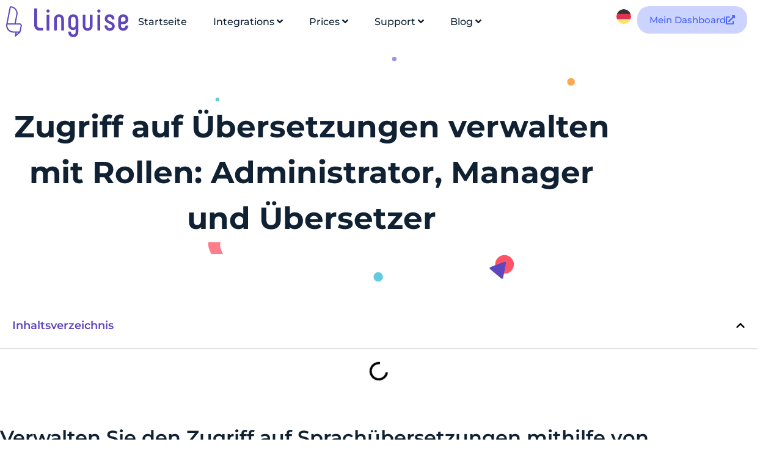

--- FILE ---
content_type: text/html; charset=UTF-8
request_url: https://www.linguise.com/de/dokumentation/sprach-dashboard/rollen-als-administrator-und-ubersetzer/
body_size: 20926
content:
<!DOCTYPE html><html lang="de" dir="ltr"><head><script>(function(w,i,g){w[g]=w[g]||[];if(typeof w[g].push=='function')w[g].push(i)})
(window,'GTM-MPNDQ52','google_tags_first_party');</script><script>(function(w,d,s,l){w[l]=w[l]||[];(function(){w[l].push(arguments);})('set', 'developer_id.dY2E1Nz', true);
		var f=d.getElementsByTagName(s)[0],
		j=d.createElement(s);j.async=true;j.src='/rj6h/';
		f.parentNode.insertBefore(j,f);
		})(window,document,'script','dataLayer');</script><script>(function(w,i,g){w[g]=w[g]||[];if(typeof w[g].push=='function')w[g].push(i)})
(window,'GTM-MPNDQ52','google_tags_first_party');</script><script>(function(w,d,s,l){w[l]=w[l]||[];(function(){w[l].push(arguments);})('set', 'developer_id.dY2E1Nz', true);
		var f=d.getElementsByTagName(s)[0],
		j=d.createElement(s);j.async=true;j.src='/rj6h/';
		f.parentNode.insertBefore(j,f);
		})(window,document,'script','dataLayer');</script><script data-no-optimize="1">var litespeed_docref=sessionStorage.getItem("litespeed_docref");litespeed_docref&&(Object.defineProperty(document,"referrer",{get:function(){return litespeed_docref}}),sessionStorage.removeItem("litespeed_docref"));</script> <meta charset="UTF-8"><meta name="viewport" content="width=device-width, initial-scale=1"><link rel="profile" href="https://gmpg.org/xfn/11"><title>&#xDC;bersetzungszugriff mit Administrator-, Manager- und &#xDC;bersetzerrollen</title><meta name="robots" content="max-image-preview:large"><link rel="dns-prefetch" href="//ajax.googleapis.com"><link rel="dns-prefetch" href="//www.google.com"><link rel="alternate" type="application/rss+xml" title="Linguise Feed" href="https://www.linguise.com/feed/"><link rel="alternate" type="application/rss+xml" title="Linguise &amp;raquo; Kommentare-Feed" href="https://www.linguise.com/comments/feed/"><link rel="alternate" title="oEmbed (JSON)" type="application/json+oembed" href="https://www.linguise.com/wp-json/oembed/1.0/embed?url=https%3A%2F%2Fwww.linguise.com%2Fdocumentation%2Flinguise-dashboard%2Fadmin-manager-and-translator-roles%2F"><link rel="alternate" title="Entdecken Sie alle unsere CMS-Integrationen" type="text/xml+oembed" href="https://www.linguise.com/wp-json/oembed/1.0/embed?url=https%3A%2F%2Fwww.linguise.com%2Fdocumentation%2Flinguise-dashboard%2Fadmin-manager-and-translator-roles%2F&amp;format=xml"><link data-optimized="2" rel="stylesheet" href="https://www.linguise.com/wp-content/litespeed/css/36d18ce8c95d80c29d732deff6838532.css?ver=7271c"> <script type="litespeed/javascript" data-src="https://www.linguise.com/wp-includes/js/jquery/jquery.min.js" id="jquery-core-js"></script> <script data-cfasync="false" id="linguise_switcher-js-extra">var linguise_configs = {"vars":{"configs":{"languages":{"en":"English","ar":"Arabic","da":"Danish","de":"German","es":"Spanish","fr":"French","id":"Indonesian","it":"Italian","ja":"Japanese","nl":"Dutch","pl":"Polish","pt":"Portuguese","ro":"Romanian","ru":"Russian","tr":"Turkish","uk":"Ukrainian","vi":"Vietnamese","zh-cn":"Chinese"},"base":"","base_url":"https://www.linguise.com","original_path":"/documentation/linguise-dashboard/admin-manager-and-translator-roles","trailing_slashes":"/","default_language":"en","enabled_languages":["ar","da","de","es","fr","id","it","ja","nl","pl","pt","ro","ru","tr","uk","vi","zh-cn","en"],"flag_display_type":"popup","display_position":"no","enable_flag":1,"enable_language_name":1,"enable_language_name_popup":1,"enable_language_short_name":0,"flag_shape":"rounded","flag_en_type":"en-us","flag_de_type":"de","flag_es_type":"es","flag_pt_type":"pt","flag_tw_type":"zh-tw","flag_border_radius":0,"flag_width":24,"browser_redirect":0,"ukraine_redirect":0,"cookies_redirect":0,"language_name_display":"en","pre_text":"","post_text":"","alternate_link":1,"add_flag_automatically":0,"custom_css":"#linguise_popup_container #linguise_popup {\r\n  max-width: 800px;\r\n}\r\n\r\na.linguise_switcher_popup span.linguise_lang_name {\r\n  display: none;\r\n}","cache_enabled":1,"cache_max_size":500,"language_name_color":"#222222","language_name_hover_color":"#222222","popup_language_name_color":"#222222","popup_language_name_hover_color":"#222222","flag_shadow_h":1,"flag_shadow_v":1,"flag_shadow_blur":12,"flag_shadow_spread":0,"flag_shadow_color":"rgba(238, 238, 238, 1)","flag_shadow_color_alpha":1,"flag_hover_shadow_h":0,"flag_hover_shadow_v":0,"flag_hover_shadow_blur":3,"flag_hover_shadow_spread":0,"flag_hover_shadow_color":"rgba(191, 191, 191, 1)","flag_hover_shadow_color_alpha":1,"search_translation":1,"debug":0,"woocommerce_emails_translation":0,"dynamic_translations":{"enabled":1,"public_key":"pk_Yikwdqx3hLpaltaWjZAABrBgSbRVJ4rh"},"translate_host":"https://translate.linguise.com"}}};
//# sourceURL=linguise_switcher-js-extra</script> <script data-cfasync="false" src="https://www.linguise.com/wp-content/plugins/linguise/assets/js/front.bundle.js" id="linguise_switcher-js"></script> <link rel="https://api.w.org/" href="https://www.linguise.com/wp-json/"><link rel="alternate" title="JSON" type="application/json" href="https://www.linguise.com/wp-json/wp/v2/posts/32240"><link rel="EditURI" type="application/rsd+xml" title="RSD" href="https://www.linguise.com/xmlrpc.php?rsd"><meta name="generator" content="WordPress 6.9"><link rel="shortlink" href="https://www.linguise.com/?p=32240"><meta name="generator" content="Elementor 3.34.1; features: e_font_icon_svg, additional_custom_breakpoints; settings: css_print_method-external, google_font-enabled, font_display-auto">
 <script type="litespeed/javascript">(function(w,d,s,l,i){w[l]=w[l]||[];w[l].push({'gtm.start':new Date().getTime(),event:'gtm.js'});var f=d.getElementsByTagName(s)[0],j=d.createElement(s),dl=l!='dataLayer'?'&l='+l:'';j.async=!0;j.src='https://www.googletagmanager.com/gtm.js?id='+i+dl;f.parentNode.insertBefore(j,f)})(window,document,'script','dataLayer','GTM-MPNDQ52')</script> <link rel="alternate" hreflang="en" href="https://www.linguise.com/documentation/linguise-dashboard/admin-manager-and-translator-roles/"><link rel="alternate" hreflang="ar" href="https://www.linguise.com/ar/%D8%AA%D9%88%D8%AB%D9%8A%D9%82/%D9%84%D9%88%D8%AD%D8%A9-%D8%A7%D9%84%D9%82%D9%8A%D8%A7%D8%AF%D8%A9-linguise/%D8%A3%D8%AF%D9%88%D8%A7%D8%B1-%D8%A7%D9%84%D9%85%D8%AF%D9%8A%D8%B1-%D8%A7%D9%84%D8%A5%D8%AF%D8%A7%D8%B1%D9%8A-%D9%88%D8%A7%D9%84%D9%85%D8%AA%D8%B1%D8%AC%D9%85/"><link rel="alternate" hreflang="da" href="https://www.linguise.com/da/dokumentation/linguise-dashboard/admin-manager-og-oversaetter-roller/"><link rel="alternate" hreflang="de" href="https://www.linguise.com/de/dokumentation/sprach-dashboard/rollen-als-administrator-und-ubersetzer/"><link rel="alternate" hreflang="es" href="https://www.linguise.com/es/documentacion/tablero-de-linguise/roles-de-administrador-administrador-y-traductor/"><link rel="alternate" hreflang="fr" href="https://www.linguise.com/fr/documentation/tableau-de-bord-linguise/roles-de-gestionnaire-d-39-administration-et-de-traducteur/"><link rel="alternate" hreflang="id" href="https://www.linguise.com/id/dokumentasi/dasbor-bahasa/manajer-admin-dan-penerjemah/"><link rel="alternate" hreflang="it" href="https://www.linguise.com/it/documentazione/cruscotto-linguistico/ruoli-di-amministratore-e-traduttore/"><link rel="alternate" hreflang="ja" href="https://www.linguise.com/ja/%E3%83%89%E3%82%AD%E3%83%A5%E3%83%A1%E3%83%B3%E3%83%86%E3%83%BC%E3%82%B7%E3%83%A7%E3%83%B3/%E8%A8%80%E8%AA%9E%E3%83%80%E3%83%83%E3%82%B7%E3%83%A5%E3%83%9C%E3%83%BC%E3%83%89/%E7%AE%A1%E7%90%86%E3%83%9E%E3%83%8D%E3%83%BC%E3%82%B8%E3%83%A3%E3%83%BC%E3%81%A8%E7%BF%BB%E8%A8%B3%E8%80%85%E3%81%AE%E5%BD%B9%E5%89%B2/"><link rel="alternate" hreflang="nl" href="https://www.linguise.com/nl/documentatie/linguise-dashboard/admin-manager-en-vertaler-rollen/"><link rel="alternate" hreflang="pl" href="https://www.linguise.com/pl/dokumentacja/linguise-rozdzielcza-jezykowa/role-administratora-i-tlumacza/"><link rel="alternate" hreflang="pt" href="https://www.linguise.com/pt/documentacao/painel-linguistico/funcoes-de-gerente-administrativo-e-tradutor/"><link rel="alternate" hreflang="ro" href="https://www.linguise.com/ro/documentatie/tabloul-de-bord-linguise/rolurile-de-administrator-si-traducator/"><link rel="alternate" hreflang="ru" href="https://www.linguise.com/ru/%D0%B4%D0%BE%D0%BA%D1%83%D0%BC%D0%B5%D0%BD%D1%82%D0%B0%D1%86%D0%B8%D1%8F/%D0%BB%D0%B8%D0%BD%D0%B3%D0%B2%D0%B8%D1%81%D1%82%D0%B8%D1%87%D0%B5%D1%81%D0%BA%D0%B0%D1%8F-%D0%BF%D1%80%D0%B8%D0%B1%D0%BE%D1%80%D0%BD%D0%B0%D1%8F-%D0%BF%D0%B0%D0%BD%D0%B5%D0%BB%D1%8C/%D1%80%D0%BE%D0%BB%D0%B8-%D0%B0%D0%B4%D0%BC%D0%B8%D0%BD%D0%B8%D1%81%D1%82%D1%80%D0%B0%D1%82%D0%BE%D1%80%D0%B0-%D0%B8-%D0%BF%D0%B5%D1%80%D0%B5%D0%B2%D0%BE%D0%B4%D1%87%D0%B8%D0%BA%D0%B0/"><link rel="alternate" hreflang="tr" href="https://www.linguise.com/tr/belgeler/linguise-panosu/yonetici-yonetici-ve-tercuman-rolleri/"><link rel="alternate" hreflang="uk" href="https://www.linguise.com/uk/%D0%B4%D0%BE%D0%BA%D1%83%D0%BC%D0%B5%D0%BD%D1%82%D0%B0%D1%86%D1%96%D1%8F/%D0%BF%D0%B0%D0%BD%D0%B5%D0%BB%D1%8C-%D1%96%D0%BD%D1%81%D1%82%D1%80%D1%83%D0%BC%D0%B5%D0%BD%D1%82%D1%96%D0%B2-linguise/%D1%80%D0%BE%D0%BB%D1%96-%D0%B0%D0%B4%D0%BC%D1%96%D0%BD%D1%96%D1%81%D1%82%D1%80%D0%B0%D1%82%D0%BE%D1%80%D0%B0-%D1%82%D0%B0-%D0%BF%D0%B5%D1%80%D0%B5%D0%BA%D0%BB%D0%B0%D0%B4%D0%B0%D1%87%D0%B0/"><link rel="alternate" hreflang="vi" href="https://www.linguise.com/vi/tai-li%E1%BB%87u/b%E1%BA%A3ng-dieu-khi%E1%BB%83n-ngon-ng%E1%BB%AF/qu%E1%BA%A3n-ly-qu%E1%BA%A3n-tr%E1%BB%8B-vien-va-vai-tro-phien-d%E1%BB%8Bch/"><link rel="alternate" hreflang="zh-cn" href="https://www.linguise.com/zh-cn/%E6%96%87%E4%BB%B6%E8%B5%84%E6%96%99/%E8%AF%AD%E8%A8%80%E4%BB%AA%E8%A1%A8%E6%9D%BF/%E7%AE%A1%E7%90%86%E5%91%98%E5%92%8C%E7%BF%BB%E8%AF%91%E8%A7%92%E8%89%B2/"><link rel="alternate" hreflang="x-default" href="https://www.linguise.com/documentation/linguise-dashboard/admin-manager-and-translator-roles/"><link rel="canonical" href="https://www.linguise.com/de/dokumentation/sprach-dashboard/rollen-als-administrator-und-ubersetzer/"><meta name="description" content="Gew&#xE4;hren Sie weiteren &#xDC;bersetzern Zugriff auf Ihr Dashboard als Administrator, Sprachmanager oder &#xDC;bersetzer"><meta name="title" content="&#xDC;bersetzungszugriff mit Administrator-, Manager- und &#xDC;bersetzerrollen"><meta name="robots" content="index,follow"><link rel="icon" href="https://www.linguise.com/wp-content/uploads/2020/11/Favicon.png" sizes="32x32"><link rel="icon" href="https://www.linguise.com/wp-content/uploads/2020/11/Favicon.png" sizes="192x192"><link rel="apple-touch-icon" href="https://www.linguise.com/wp-content/uploads/2020/11/Favicon.png"><meta name="msapplication-TileImage" content="https://www.linguise.com/wp-content/uploads/2020/11/Favicon.png"> <script type="application/ld+json" class="gnpub-schema-markup-output">{"@context":"https://schema.org/","@type":"NewsArticle","@id":"https://www.linguise.com/documentation/linguise-dashboard/admin-manager-and-translator-roles/#newsarticle","url":"https://www.linguise.com/documentation/linguise-dashboard/admin-manager-and-translator-roles/","image":{"@type":"ImageObject","url":"https://www.linguise.com/wp-content/uploads/2020/06/linguise-dashboard-documentation-150x150.png","width":150,"height":150},"headline":"Setup Admin, Manager and Translator roles","mainEntityOfPage":"https://www.linguise.com/documentation/linguise-dashboard/admin-manager-and-translator-roles/","datePublished":"2021-04-08T11:57:14+00:00","dateModified":"2024-08-26T18:44:48+00:00","description":"Give access to your translations to additional users as admin, language manager or translators ","articleSection":"Linguise dashboard","articleBody":"Manage access to translations with roles: Admin, Manager and Translator\t\t\n\t\t\t\t\t\n\t\t\t\n\t\t\t\tTable of Contents\t\t\t\n\t\t\t\t\t\t\t\n\t\t\t\t\n\t\t\t\t\t\t\t\n\t\t\tManage language translation access using translator user roles\t\t\n\t\thttps://www.youtube.com/watch?v=vi66YP-uIU8\t\t\n\t\t\tManage translators and roles by domain\t\t\n\t\tAfter your connection to your Linguise dashboard you'll get redirected to the domain management, if you own several website translation accounts.\t\t\n\t\t\t\t\t\t\t\t\t\t\t\t\t\t\t\t\t\t\t\t\t\t\t\t\t\t\n\t\tFrom there, you can click on the top menu maned \"members\" then invite someone of your team to manage a part of the website translations.\t\t\n\t\t\t\t\t\t\t\t\t\t\t\t\t\t\t\t\t\t\t\t\t\t\t\t\t\t\n\t\tThe invitation is sent through an email that lets the translator register or login to his account (if the email is already attached to an account). From there, he’ll be able to have access to all the translation tool on only one part of it.\t\t\n\t\t\t\t\t\t\t\t\t\t\t\t\t\t\t\t\t\t\t\t\t\t\t\t\t\t\n\t\t\tAdmin accounts\t\t\n\t\tThe admin of a domain have access to everything:The language backend editionThe translation rulesThe live editorThe domain configurationThe billing and paymentHe can remove other users from the domain managementThe only restriction the admin has is that he can’t remove the domain creator.\t\t\n\t\t\tLanguage manager accounts\t\t\n\t\tThe manager of the languages have access to everything related to the translated content:The language backend editionThe translation rulesThe Live editorHe has access to all the languages availableThe manager can’t edit the domain configuration, the languages available on the website or the billing information. The Manager doesn’t have access to the billing information as it's sensitive information:\t\t\n\t\t\tTranslator accounts\t\t\n\t\tThe manager of the languages have access to everything related to the translated content:The Live editor only (not the global rules)He has access only to the languages the admin or manager has selectedThe translator can’t edit the domain configuration, the languages available on the website or the billing informationNote that the notification email related to the account management, SEO, payment method expiration... are sent accordingly to the user access.\t\t\n\t\t\tMulti accounts and reseller accounts\t\t\n\t\tWhen you're invited as a user to manage a new domain translations, no matter the access you have (translator, manager or admin) you'll have an account switcher displayed on top. This is pretty convenient if you're a translator on multiple domains.\t\t\n\t\t\t\t\t\t\t\t\t\t\t\t\t\t\t\t\t\t\t\t\t\t\t\t\t\t\n\t\tThis multi-account feature is also pretty good for resellers &nbsp;or a website builder that manage several clients. If you're concerned, and you want to add some accounts for your clients while using the same credential, we can activate an additional option for you to add accounts in one click:\t\t\n\t\t\t\t\t\t\t\t\t\t\t\t\t\t\t\t\t\t\t\t\t\t\t\t\t\t\n\t\tThis multi-account feature is also pretty good for resellers  or a website builder that manage several clients. If you're concerned, and you want to add some accounts for your clients while using the same credentials, we can activate an additional option for you to add accounts in one click, just get in touch here:\t\t\n\t\t\t\t\t\t\t\t\t\t\t\t\t\t\t\t\t\t\t\t\t\t\t\t\t\t\n\t\tOnce a new account is created you can add as many domains as you want under it.Example: if your client \"Law firm\" has 3 websites to translate, you can add a new account named \"Law firm\" and register 3 new domains under it with 3 dedicated API key for translation.\t\t\n\t\t\t\n\t\t\t\t\t\t\t\n\t\t\t\t\t\tREGISTER AND TRANSLATE NOW","keywords":"","name":"Setup Admin, Manager and Translator roles","thumbnailUrl":"https://www.linguise.com/wp-content/uploads/2020/06/linguise-dashboard-documentation-150x150.png","wordCount":477,"timeRequired":"PT2M7S","mainEntity":{"@type":"WebPage","@id":"https://www.linguise.com/documentation/linguise-dashboard/admin-manager-and-translator-roles/"},"author":{"@type":"Person","name":"Tristan","url":"https://www.linguise.com/author/tristan/","sameAs":[],"image":{"@type":"ImageObject","url":"https://secure.gravatar.com/avatar/50d7238660b192d8d54ebf6367be5e97bb41c24dbd190daae062d931efd351ae?s=96&d=mm&r=g","height":96,"width":96}},"editor":{"@type":"Person","name":"Tristan","url":"https://www.linguise.com/author/tristan/","sameAs":[],"image":{"@type":"ImageObject","url":"https://secure.gravatar.com/avatar/50d7238660b192d8d54ebf6367be5e97bb41c24dbd190daae062d931efd351ae?s=96&d=mm&r=g","height":96,"width":96}}}</script> <script type="application/json" id="linguise-extra-metadata">{"domain":"aHR0cHM6Ly93d3cubGluZ3Vpc2UuY29t","url":"aHR0cHM6Ly93d3cubGluZ3Vpc2UuY29tL2Rva3VtZW50YXRpb24vc3ByYWNoLWRhc2hib2FyZC9yb2xsZW4tYWxzLWFkbWluaXN0cmF0b3ItdW5kLXViZXJzZXR6ZXI=","language":"en","translate_urls":true,"dynamic_translations":{"enabled":true},"language_settings":{"display":"popup","position":"bottom_right","flag_shape":"round","flag_width":24,"enabled_flag":true,"flag_de_type":"de","flag_en_type":"en-us","flag_es_type":"es","flag_pt_type":"pt","flag_shadow_h":2,"flag_shadow_v":2,"flag_shadow_blur":12,"enabled_lang_name":true,"flag_shadow_color":"#eeeeee","lang_name_display":"en","flag_border_radius":0,"flag_shadow_spread":0,"flag_hover_shadow_h":3,"flag_hover_shadow_v":3,"language_name_color":"#000000","flag_hover_shadow_blur":6,"enabled_lang_short_name":false,"flag_hover_shadow_color":"#bfbfbf","flag_hover_shadow_spread":0,"language_name_hover_color":"#000000","popup_language_name_color":"#000000","popup_language_name_hover_color":"#000000"},"languages":[{"code":"de","name":"German","original_name":"Deutsch"},{"code":"fr","name":"French","original_name":"Français"},{"code":"es","name":"Spanish","original_name":"Español"},{"code":"it","name":"Italian","original_name":"Italiano"},{"code":"ja","name":"Japanese","original_name":"日本語"},{"code":"ru","name":"Russian","original_name":"Русский"},{"code":"vi","name":"Vietnamese","original_name":"Tiếng Việt"},{"code":"nl","name":"Dutch","original_name":"Nederlands"},{"code":"zh-cn","name":"Chinese","original_name":"中文"},{"code":"id","name":"Indonesian","original_name":"Bahasa Indonesia"},{"code":"pt","name":"Portuguese","original_name":"Português"},{"code":"tr","name":"Turkish","original_name":"Türkçe"},{"code":"pl","name":"Polish","original_name":"Polski"},{"code":"uk","name":"Ukrainian","original_name":"Українська"},{"code":"ar","name":"Arabic","original_name":"العربية"},{"code":"da","name":"Danish","original_name":"Dansk"},{"code":"ro","name":"Romanian","original_name":"Română"},{"code":"en","name":"English","original_name":"English"}],"current_language":"de","structure":"subfolders","platform":"other_php","debug":false,"public_key":"pk_Yikwdqx3hLpaltaWjZAABrBgSbRVJ4rh","rules":[{"id":77,"type":3,"params":{"element_selectors":["#wpadminbar"]},"apply_to_url":true,"apply_to_language":true},{"id":289,"type":3,"params":{"element_selectors":[".social-footer"]},"apply_to_url":true,"apply_to_language":true},{"id":450,"type":3,"params":{"element_selectors":["code"]},"apply_to_url":true,"apply_to_language":true},{"id":2147,"type":3,"params":{"element_selectors":[".columbine-form"]},"apply_to_url":true,"apply_to_language":true}],"cached_selectors":[]}</script></head><body class="wp-singular post-template post-template-elementor_header_footer single single-post postid-32240 single-format-standard wp-embed-responsive wp-theme-hello-elementor hello-elementor-default wpf-default wpft- wpf-guest wpfu-group-4 wpf-theme-2022 wpf-is_standalone-0 wpf-boardid-0 is_wpforo_page-0 is_wpforo_url-0 is_wpforo_shortcode_page-0 elementor-default elementor-template-full-width elementor-kit-8 elementor-page elementor-page-32240"><noscript><iframe data-lazyloaded="1" src="about:blank" data-litespeed-src="https://www.googletagmanager.com/ns.html?id=GTM-MPNDQ52" height="0" width="0" style="display:none;visibility:hidden"></iframe></noscript><a class="skip-link screen-reader-text" href="#content">Zum Inhalt springen</a><header data-elementor-type="header" data-elementor-id="49769" class="elementor elementor-49769 elementor-location-header" data-elementor-post-type="elementor_library"><div class="elementor-element elementor-element-b2b108e e-flex e-con-boxed e-con e-parent" data-id="b2b108e" data-element_type="container" data-settings="{&quot;background_background&quot;:&quot;classic&quot;,&quot;sticky&quot;:&quot;top&quot;,&quot;sticky_on&quot;:[&quot;desktop&quot;,&quot;tablet&quot;],&quot;sticky_offset&quot;:0,&quot;sticky_effects_offset&quot;:0,&quot;sticky_anchor_link_offset&quot;:0}"><div class="e-con-inner"><div class="elementor-element elementor-element-935b62e e-con-full e-flex e-con e-child" data-id="935b62e" data-element_type="container"><div class="elementor-element elementor-element-6c28fa9 elementor-widget elementor-widget-image" data-id="6c28fa9" data-element_type="widget" data-widget_type="image.default"><div class="elementor-widget-container">
<a href="https://www.linguise.com/de/">
<img src="https://www.linguise.com/wp-content/uploads/2023/10/Logo-Purple-Horizontal-200.svg" title="Logo Purple Horizontal 200" alt="Logo Purple Horizontal 200" loading="lazy">								</a></div></div></div><div class="elementor-element elementor-element-5f86934 e-con-full e-flex e-con e-child" data-id="5f86934" data-element_type="container"><div class="elementor-element elementor-element-9a41d21 elementor-widget elementor-widget-ucaddon_mega_menu" data-id="9a41d21" data-element_type="widget" data-widget_type="ucaddon_mega_menu.default"><div class="elementor-widget-container"><div id="uc_mega_menu_elementor_9a41d21" data-debug="false" data-editor="no" data-errors="false" data-items-id="false" data-elements-id="false"><div class="uc-mega_menu-burger">
<span class="uc-mega_menu-burger-icon"><i class="fas fa-bars"></i></span></div><nav class="uc-mega_menu-wrapper" data-responsive-breakpoint="1080"><div class="uc-mega_menu-mobile-header"><div class="uc-mega_menu-close-btn">
<span class="uc-mega_menu-close-btn-icon"><i class="fas fa-times"></i></span></div></div><div class="ue-mega-menu-mobile-template"></div><ul class="uc-mega_menu_list" data-position-x="item_center" data-offset-x="0" data-offset-y="0" data-menu-open="hover" data-default-width-type="default_full" data-default-width-number="800" data-show-section="no" data-open-first="false"><li id="uc_mega_menu_elementor_9a41d21_item1" class="uc-mega_menu_list_item" data-id>
<a href="https://www.linguise.com/de/" class="uc-mega_menu_title" data-type="link" data-clickable-link="false">
Startseite
</a></li><li id="uc_mega_menu_elementor_9a41d21_item2" class="uc-mega_menu_list_item" data-id="integrations">
<a class="uc-mega_menu_title" href="https://www.linguise.com/de/integrationen/" data-type="section" data-clickable-link="true">
<span>
Integrations
<span class="sub-arrow" data-animate-arrows="true"><span class="uc_expand_indicator"></span></span>      <span class="uc-mega-menu-item-loader" style="display:none"><svg xmlns="http://www.w3.org/2000/svg" xlink="http://www.w3.org/1999/xlink" x="0px" y="0px" width="20" viewBox="0 0 32 32"><g stroke-width="1" transform="translate(0.5, 0.5)"><g class="nc-loop-bars-rotate-32-icon-o" stroke-width="1"><line fill="none" stroke="#000" stroke-linecap="square" stroke-width="1" x1="31" x2="26" y1="16" y2="16" stroke-linejoin="miter"/><line fill="none" stroke="#000" stroke-linecap="square" stroke-width="1" x1="26.607" x2="23.071" y1="26.607" y2="23.071" opacity="0.4" stroke-linejoin="miter"/><line fill="none" stroke="#000" stroke-linecap="square" stroke-width="1" x1="16" x2="16" y1="31" y2="26" opacity="0.4" stroke-linejoin="miter"/><line fill="none" stroke="#000" stroke-linecap="square" stroke-width="1" x1="5.393" x2="8.929" y1="26.607" y2="23.071" opacity="0.4" stroke-linejoin="miter"/><line fill="none" stroke="#000" stroke-linecap="square" stroke-width="1" x1="1" x2="6" y1="16" y2="16" opacity="0.4" stroke-linejoin="miter"/><line fill="none" stroke="#000" stroke-linecap="square" stroke-width="1" x1="5.393" x2="8.929" y1="5.393" y2="8.929" opacity="0.4" stroke-linejoin="miter"/><line fill="none" stroke="#000" stroke-linecap="square" stroke-width="1" x1="16" x2="16" y1="1" y2="6" opacity="0.6" stroke-linejoin="miter"/><line fill="none" stroke="#000" stroke-linecap="square" stroke-width="1" x1="26.607" x2="23.071" y1="5.393" y2="8.929" opacity="0.8" stroke-linejoin="miter"/></g></g></svg></span>
</span>
</a><div class="uc-mega_menu_section" data-tip="true" data-tip-color data-bg-color="#ffffff"></div><div class="uc-mega_menu_section-cover"></div></li><li id="uc_mega_menu_elementor_9a41d21_item3" class="uc-mega_menu_list_item" data-id="prices">
<a class="uc-mega_menu_title" href="https://www.linguise.com/de/preise/" data-type="section" data-clickable-link="true">
<span>
Prices
<span class="sub-arrow" data-animate-arrows="true"><span class="uc_expand_indicator"></span></span>      <span class="uc-mega-menu-item-loader" style="display:none"><svg xmlns="http://www.w3.org/2000/svg" xlink="http://www.w3.org/1999/xlink" x="0px" y="0px" width="20" viewBox="0 0 32 32"><g stroke-width="1" transform="translate(0.5, 0.5)"><g class="nc-loop-bars-rotate-32-icon-o" stroke-width="1"><line fill="none" stroke="#000" stroke-linecap="square" stroke-width="1" x1="31" x2="26" y1="16" y2="16" stroke-linejoin="miter"/><line fill="none" stroke="#000" stroke-linecap="square" stroke-width="1" x1="26.607" x2="23.071" y1="26.607" y2="23.071" opacity="0.4" stroke-linejoin="miter"/><line fill="none" stroke="#000" stroke-linecap="square" stroke-width="1" x1="16" x2="16" y1="31" y2="26" opacity="0.4" stroke-linejoin="miter"/><line fill="none" stroke="#000" stroke-linecap="square" stroke-width="1" x1="5.393" x2="8.929" y1="26.607" y2="23.071" opacity="0.4" stroke-linejoin="miter"/><line fill="none" stroke="#000" stroke-linecap="square" stroke-width="1" x1="1" x2="6" y1="16" y2="16" opacity="0.4" stroke-linejoin="miter"/><line fill="none" stroke="#000" stroke-linecap="square" stroke-width="1" x1="5.393" x2="8.929" y1="5.393" y2="8.929" opacity="0.4" stroke-linejoin="miter"/><line fill="none" stroke="#000" stroke-linecap="square" stroke-width="1" x1="16" x2="16" y1="1" y2="6" opacity="0.6" stroke-linejoin="miter"/><line fill="none" stroke="#000" stroke-linecap="square" stroke-width="1" x1="26.607" x2="23.071" y1="5.393" y2="8.929" opacity="0.8" stroke-linejoin="miter"/></g></g></svg></span>
</span>
</a><div class="uc-mega_menu_section" data-tip="true" data-tip-color data-bg-color="#ffffff"></div><div class="uc-mega_menu_section-cover"></div></li><li id="uc_mega_menu_elementor_9a41d21_item4" class="uc-mega_menu_list_item" data-id="support">
<a class="uc-mega_menu_title" href="#" data-type="section" data-clickable-link="false">
<span>
Support
<span class="sub-arrow" data-animate-arrows="true"><span class="uc_expand_indicator"></span></span>      <span class="uc-mega-menu-item-loader" style="display:none"><svg xmlns="http://www.w3.org/2000/svg" xlink="http://www.w3.org/1999/xlink" x="0px" y="0px" width="20" viewBox="0 0 32 32"><g stroke-width="1" transform="translate(0.5, 0.5)"><g class="nc-loop-bars-rotate-32-icon-o" stroke-width="1"><line fill="none" stroke="#000" stroke-linecap="square" stroke-width="1" x1="31" x2="26" y1="16" y2="16" stroke-linejoin="miter"/><line fill="none" stroke="#000" stroke-linecap="square" stroke-width="1" x1="26.607" x2="23.071" y1="26.607" y2="23.071" opacity="0.4" stroke-linejoin="miter"/><line fill="none" stroke="#000" stroke-linecap="square" stroke-width="1" x1="16" x2="16" y1="31" y2="26" opacity="0.4" stroke-linejoin="miter"/><line fill="none" stroke="#000" stroke-linecap="square" stroke-width="1" x1="5.393" x2="8.929" y1="26.607" y2="23.071" opacity="0.4" stroke-linejoin="miter"/><line fill="none" stroke="#000" stroke-linecap="square" stroke-width="1" x1="1" x2="6" y1="16" y2="16" opacity="0.4" stroke-linejoin="miter"/><line fill="none" stroke="#000" stroke-linecap="square" stroke-width="1" x1="5.393" x2="8.929" y1="5.393" y2="8.929" opacity="0.4" stroke-linejoin="miter"/><line fill="none" stroke="#000" stroke-linecap="square" stroke-width="1" x1="16" x2="16" y1="1" y2="6" opacity="0.6" stroke-linejoin="miter"/><line fill="none" stroke="#000" stroke-linecap="square" stroke-width="1" x1="26.607" x2="23.071" y1="5.393" y2="8.929" opacity="0.8" stroke-linejoin="miter"/></g></g></svg></span>
</span>
</a><div class="uc-mega_menu_section" data-tip="true" data-tip-color data-bg-color="#ffffff"></div><div class="uc-mega_menu_section-cover"></div></li><li id="uc_mega_menu_elementor_9a41d21_item5" class="uc-mega_menu_list_item" data-id="blog">
<a class="uc-mega_menu_title" href="https://www.linguise.com/de/bloggen/" data-type="section" data-clickable-link="true">
<span>
Blog
<span class="sub-arrow" data-animate-arrows="true"><span class="uc_expand_indicator"></span></span>      <span class="uc-mega-menu-item-loader" style="display:none"><svg xmlns="http://www.w3.org/2000/svg" xlink="http://www.w3.org/1999/xlink" x="0px" y="0px" width="20" viewBox="0 0 32 32"><g stroke-width="1" transform="translate(0.5, 0.5)"><g class="nc-loop-bars-rotate-32-icon-o" stroke-width="1"><line fill="none" stroke="#000" stroke-linecap="square" stroke-width="1" x1="31" x2="26" y1="16" y2="16" stroke-linejoin="miter"/><line fill="none" stroke="#000" stroke-linecap="square" stroke-width="1" x1="26.607" x2="23.071" y1="26.607" y2="23.071" opacity="0.4" stroke-linejoin="miter"/><line fill="none" stroke="#000" stroke-linecap="square" stroke-width="1" x1="16" x2="16" y1="31" y2="26" opacity="0.4" stroke-linejoin="miter"/><line fill="none" stroke="#000" stroke-linecap="square" stroke-width="1" x1="5.393" x2="8.929" y1="26.607" y2="23.071" opacity="0.4" stroke-linejoin="miter"/><line fill="none" stroke="#000" stroke-linecap="square" stroke-width="1" x1="1" x2="6" y1="16" y2="16" opacity="0.4" stroke-linejoin="miter"/><line fill="none" stroke="#000" stroke-linecap="square" stroke-width="1" x1="5.393" x2="8.929" y1="5.393" y2="8.929" opacity="0.4" stroke-linejoin="miter"/><line fill="none" stroke="#000" stroke-linecap="square" stroke-width="1" x1="16" x2="16" y1="1" y2="6" opacity="0.6" stroke-linejoin="miter"/><line fill="none" stroke="#000" stroke-linecap="square" stroke-width="1" x1="26.607" x2="23.071" y1="5.393" y2="8.929" opacity="0.8" stroke-linejoin="miter"/></g></g></svg></span>
</span>
</a><div class="uc-mega_menu_section" data-tip="true" data-tip-color data-bg-color="#ffffff"></div><div class="uc-mega_menu_section-cover"></div></li></ul><div class="ue-mega-menu-mobile-template"></div></nav><div class="uc_mega_menu_overlay" data-overlay="true" data-overlay-position="under"><div class="uc_mega_menu_overlay-inner"></div></div></div><div class="uc-template-wrapper" style="display: none;"></div></div></div></div><div class="elementor-element elementor-element-7841f82 e-con-full nav-right e-flex e-con e-child" data-id="7841f82" data-element_type="container"><div class="elementor-element elementor-element-679cc44 elementor-widget elementor-widget-shortcode" data-id="679cc44" data-element_type="widget" data-widget_type="shortcode.default"><div class="elementor-widget-container"><div class="elementor-shortcode"><div class="linguise_switcher_root linguise_menu_root"></div></div></div></div><div class="elementor-element elementor-element-58c4222 elementor-align-left elementor-mobile-align-center elementor-widget elementor-widget-button" data-id="58c4222" data-element_type="widget" data-widget_type="button.default"><div class="elementor-widget-container"><div class="elementor-button-wrapper">
<a class="elementor-button elementor-button-link elementor-size-sm" href="https://dashboard.linguise.com/" target="_blank">
<span class="elementor-button-content-wrapper">
<span class="elementor-button-icon">
<svg aria-hidden="true" class="e-font-icon-svg e-fas-external-link-alt" viewBox="0 0 512 512" xmlns="http://www.w3.org/2000/svg"><path d="M432,320H400a16,16,0,0,0-16,16V448H64V128H208a16,16,0,0,0,16-16V80a16,16,0,0,0-16-16H48A48,48,0,0,0,0,112V464a48,48,0,0,0,48,48H400a48,48,0,0,0,48-48V336A16,16,0,0,0,432,320ZM488,0h-128c-21.37,0-32.05,25.91-17,41l35.73,35.73L135,320.37a24,24,0,0,0,0,34L157.67,377a24,24,0,0,0,34,0L435.28,133.32,471,169c15,15,41,4.5,41-17V24A24,24,0,0,0,488,0Z"/></svg>			</span>
<span class="elementor-button-text">Mein Dashboard</span>
</span>
</a></div></div></div></div></div></div><div class="elementor-element elementor-element-a2b028c e-flex e-con-boxed e-con e-parent" data-id="a2b028c" data-element_type="container" id="integrations"><div class="e-con-inner"><div class="elementor-element elementor-element-d10d78e elementor-widget elementor-widget-ucaddon_mega_menu_inner_links" data-id="d10d78e" data-element_type="widget" data-widget_type="ucaddon_mega_menu_inner_links.default"><div class="elementor-widget-container"><div class="ue-mega-menu-inner-links" id="uc_mega_menu_inner_links_elementor_d10d78e"><div class="elementor-repeater-item-727796a">
<a class="ue-link-item" href="https://www.linguise.com/de/integrationen/plugin-fur-die-automatische-ubersetzung-von-wordpress/"><div class="ue-graphic-element"><span class="ue-ge-image"><img data-lazyloaded="1" src="[data-uri]" fetchpriority="high" data-src="https://www.linguise.com/wp-content/uploads/2023/10/WP-WooCommerce.svg" alt="Automatische Website-&#xDC;bersetzung f&#xFC;r &lt;a i=0 translate=&quot;no&quot;&gt;Prestashop&lt;/a&gt;" width="280" height="285"></span></div><div class="ue-link-item-content"><div class="ue-link-item-title ue-title">WordPress</div><div class="ue-link-item-text ue-text">Natives WordPress und WordPress.com Plugin</div></div>
</a></div><div class="elementor-repeater-item-e87c509">
<a class="ue-link-item" href="https://www.linguise.com/de/integrationen/ubersetzen-sie-shopify-shops-und-themes-mit-der-automatischen-cloud-ai-ubersetzung/"><div class="ue-graphic-element"><span class="ue-ge-image"><img data-lazyloaded="1" src="[data-uri]" data-src="https://www.linguise.com/wp-content/uploads/2023/10/1298762_shopify_icon.svg" alt="1298762 Shopify Icon" width="128" height="128"></span></div><div class="ue-link-item-content"><div class="ue-link-item-title ue-title">Shopify</div><div class="ue-link-item-text ue-text">&#xDC;bersetzen Sie Ihren Shop in 5 Minuten</div></div>
</a></div><div class="elementor-repeater-item-14c8978">
<a class="ue-link-item" href="https://www.linguise.com/de/integrationen/ubersetzen-sie-ihre-squarespace-website-mit-der-automatischen-cloud-ai-ubersetzung/"><div class="ue-graphic-element"><span class="ue-ge-image"><img data-lazyloaded="1" src="[data-uri]" data-src="https://www.linguise.com/wp-content/uploads/2023/10/8666369_squarespace_icon.svg" alt="8666369 Icon Squarespace " width="512" height="512"></span></div><div class="ue-link-item-content"><div class="ue-link-item-title ue-title">Squarespace</div><div class="ue-link-item-text ue-text">&#xDC;bersetzen Sie alle Inhalte von Squarespace </div></div>
</a></div><div class="elementor-repeater-item-905707f">
<a class="ue-link-item" href="https://www.linguise.com/de/integrationen/mehrsprachige-webflow-website-mit-automatischer-cloud-ai-ubersetzung/"><div class="ue-graphic-element"><span class="ue-ge-image"><img data-lazyloaded="1" src="[data-uri]" loading="lazy" data-src="https://www.linguise.com/wp-content/uploads/2023/10/webflow-icon.svg" alt="Icon Webflow " width="64" height="64"></span></div><div class="ue-link-item-content"><div class="ue-link-item-title ue-title">Webflow</div><div class="ue-link-item-text ue-text">&#xDC;bersetzen Sie Webflow -CMS in 85+ Sprachen</div></div>
</a></div><div class="elementor-repeater-item-f69bfe3">
<a class="ue-link-item" href="https://www.linguise.com/de/integrationen/ubersetzen-sie-websites-von-wix-mit-der-automatischen-cloud-ai-ubersetzung/"><div class="ue-graphic-element"><span class="ue-ge-image"><img data-lazyloaded="1" src="[data-uri]" loading="lazy" data-src="https://www.linguise.com/wp-content/uploads/2023/10/WIX-icon.svg" alt="WIX -Symbol" width="640" height="512"></span></div><div class="ue-link-item-content"><div class="ue-link-item-title ue-title">WIX</div><div class="ue-link-item-text ue-text">&#xDC;bersetzen Sie alle Inhalte des Website-Builders</div></div>
</a></div><div class="elementor-repeater-item-17671cf">
<a class="ue-link-item" href="https://www.linguise.com/de/integrationen/joomla-automatische-ubersetzungskomponente/"><div class="ue-graphic-element"><span class="ue-ge-image"><img data-lazyloaded="1" src="[data-uri]" loading="lazy" data-src="https://www.linguise.com/wp-content/uploads/2023/10/joomla-1.svg" alt="Joomla" width="24" height="24"></span></div><div class="ue-link-item-content"><div class="ue-link-item-title ue-title">Joomla</div><div class="ue-link-item-text ue-text">Natives Joomla Modul f&#xFC;r die &#xDC;bersetzung</div></div>
</a></div><div class="elementor-repeater-item-4f966ce">
<a class="ue-link-item" href="https://www.linguise.com/de/integrationen/php-und-js-automatisches-ubersetzungsmanagementsystem/"><div class="ue-graphic-element"><span class="ue-ge-image"><img data-lazyloaded="1" src="[data-uri]" loading="lazy" data-src="https://www.linguise.com/wp-content/uploads/2023/10/code.svg" alt="Quellcode" width="64" height="64"></span></div><div class="ue-link-item-content"><div class="ue-link-item-title ue-title">Benutzerdefinierte Integration</div><div class="ue-link-item-text ue-text">JS-Skript, um jedes CMS zu &#xFC;bersetzen!</div></div>
</a></div><div class="elementor-repeater-item-96afe1f">
<a class="ue-link-item" href="https://www.linguise.com/de/integrationen/"><div class="ue-graphic-element"><span class="ue-ge-text">40+</span></div><div class="ue-link-item-content"><div class="ue-link-item-title ue-title">Entdecken</div><div class="ue-link-item-text ue-text">&#xDC;bersetzen Sie Ihr Google Merchant Center-Produktfeed</div></div>
</a></div></div></div></div></div></div><div class="elementor-element elementor-element-4630ca8 e-flex e-con-boxed e-con e-parent" data-id="4630ca8" data-element_type="container" id="prices" data-settings="{&quot;background_background&quot;:&quot;classic&quot;}"><div class="e-con-inner"><div class="elementor-element elementor-element-30a3ad2 elementor-widget elementor-widget-ucaddon_mega_menu_inner_links" data-id="30a3ad2" data-element_type="widget" data-widget_type="ucaddon_mega_menu_inner_links.default"><div class="elementor-widget-container"><div class="ue-mega-menu-inner-links" id="uc_mega_menu_inner_links_elementor_30a3ad2"><div class="elementor-repeater-item-727796a">
<a class="ue-link-item" href="https://www.linguise.com/de/preise/"><div class="ue-graphic-element"><span class="ue-ge-icon"><i class="far fa-calendar-alt"></i></span></div><div class="ue-link-item-content"><div class="ue-link-item-title ue-title">Monatliche Preise</div><div class="ue-link-item-text ue-text">Preise mit einer monatlichen Zahlung, 1-monatiger kostenloser Testzeitraum</div></div>
</a></div><div class="elementor-repeater-item-6a55549">
<a class="ue-link-item" href="https://www.linguise.com/de/jahrespreise/"><div class="ue-graphic-element"><span class="ue-ge-icon"><i class="far fa-calendar-check"></i></span></div><div class="ue-link-item-content"><div class="ue-link-item-title ue-title">J&#xE4;hrliche Preise</div><div class="ue-link-item-text ue-text">Einmalige j&#xE4;hrliche Zahlung, 2 Monate kostenlos, keine Zahlungsausf&#xE4;lle</div></div>
</a></div></div></div></div></div></div><div class="elementor-element elementor-element-352461f e-flex e-con-boxed e-con e-parent" data-id="352461f" data-element_type="container" id="support" data-settings="{&quot;background_background&quot;:&quot;classic&quot;}"><div class="e-con-inner"><div class="elementor-element elementor-element-1670574 elementor-widget elementor-widget-ucaddon_mega_menu_inner_links" data-id="1670574" data-element_type="widget" data-widget_type="ucaddon_mega_menu_inner_links.default"><div class="elementor-widget-container"><div class="ue-mega-menu-inner-links" id="uc_mega_menu_inner_links_elementor_1670574"><div class="elementor-repeater-item-727796a">
<a class="ue-link-item" href="https://www.linguise.com/de/fragen-vor-dem-verkauf/stelle-eine-frage/"><div class="ue-graphic-element"><span class="ue-ge-icon"><i class="far fa-comment-dots"></i></span></div><div class="ue-link-item-content"><div class="ue-link-item-title ue-title">Vorkaufsfragen</div><div class="ue-link-item-text ue-text">Stellen Sie eine Vorkaufsfrage in unserem Forum; kein Konto erforderlich</div></div>
</a></div><div class="elementor-repeater-item-6a55549">
<a class="ue-link-item" href="https://www.linguise.com/de/dokumentation/"><div class="ue-graphic-element"><span class="ue-ge-icon"><i class="far fa-folder-open"></i></span></div><div class="ue-link-item-content"><div class="ue-link-item-title ue-title">Dokumentation</div><div class="ue-link-item-text ue-text">Dokumentation im Zusammenhang mit der Installation und Nutzung von Linguise </div></div>
</a></div><div class="elementor-repeater-item-ce57ee4">
<a class="ue-link-item" href="https://www.linguise.com/de/kontakt/"><div class="ue-graphic-element"><span class="ue-ge-icon"><i class="far fa-paper-plane"></i></span></div><div class="ue-link-item-content"><div class="ue-link-item-title ue-title">Support kontaktieren</div><div class="ue-link-item-text ue-text">Schreiben Sie uns f&#xFC;r alle technischen Fragen oder Support-Anfragen</div></div>
</a></div><div class="elementor-repeater-item-725a660">
<a class="ue-link-item" href="https://www.linguise.com/de/anfordern-der-linguise/"><div class="ue-graphic-element"><span class="ue-ge-icon"><i class="far fa-keyboard"></i></span></div><div class="ue-link-item-content"><div class="ue-link-item-title ue-title">Anfrage f&#xFC;r die Installation</div><div class="ue-link-item-text ue-text">Wir k&#xF6;nnen die Installation von Linguise f&#xFC;r Sie durchf&#xFC;hren</div></div>
</a></div></div></div></div></div></div><div class="elementor-element elementor-element-ef4c1ef e-flex e-con-boxed e-con e-parent" data-id="ef4c1ef" data-element_type="container" id="blog" data-settings="{&quot;background_background&quot;:&quot;classic&quot;}"><div class="e-con-inner"><div class="elementor-element elementor-element-9ff442b elementor-widget elementor-widget-ucaddon_mega_menu_inner_links" data-id="9ff442b" data-element_type="widget" data-widget_type="ucaddon_mega_menu_inner_links.default"><div class="elementor-widget-container"><div class="ue-mega-menu-inner-links" id="uc_mega_menu_inner_links_elementor_9ff442b"><div class="elementor-repeater-item-727796a">
<a class="ue-link-item" href="https://www.linguise.com/de/bloggen/"><div class="ue-graphic-element"><span class="ue-ge-icon"><i class="far fa-newspaper"></i></span></div><div class="ue-link-item-content"><div class="ue-link-item-title ue-title">Alle Artikel</div><div class="ue-link-item-text ue-text">Blogbeitr&#xE4;ge zur Internationalisierung</div></div>
</a></div><div class="elementor-repeater-item-5f25705">
<a class="ue-link-item" href="https://www.linguise.com/de/bloggen/fuhren/"><div class="ue-graphic-element"><span class="ue-ge-icon"><i class="far fa-map"></i></span></div><div class="ue-link-item-content"><div class="ue-link-item-title ue-title">&#xDC;bersetzungsanleitungen</div><div class="ue-link-item-text ue-text">Erfahren Sie, wie Sie Ihre Website &#xFC;bersetzen k&#xF6;nnen</div></div>
</a></div><div class="elementor-repeater-item-ee5adcc">
<a class="ue-link-item" href="https://www.linguise.com/de/bloggen/produktneuheiten/"><div class="ue-graphic-element"><span class="ue-ge-icon"><i class="far fa-window-restore"></i></span></div><div class="ue-link-item-content"><div class="ue-link-item-title ue-title">Linguise -Produkt</div><div class="ue-link-item-text ue-text">Alle Blogbeitr&#xE4;ge &#xFC;ber neue Linguise -Funktionen</div></div>
</a></div></div></div></div></div></div></header><div data-elementor-type="wp-post" data-elementor-id="32240" class="elementor elementor-32240" data-elementor-post-type="post"><section class="elementor-section elementor-top-section elementor-element elementor-element-75122702 elementor-section-full_width elementor-section-height-default elementor-section-height-default" data-id="75122702" data-element_type="section" data-settings="{&quot;background_background&quot;:&quot;classic&quot;}"><div class="elementor-background-overlay"></div><div class="elementor-container elementor-column-gap-default"><div class="elementor-column elementor-col-100 elementor-top-column elementor-element elementor-element-16005860" data-id="16005860" data-element_type="column"><div class="elementor-widget-wrap elementor-element-populated"><section class="elementor-section elementor-inner-section elementor-element elementor-element-56829309 elementor-section-boxed elementor-section-height-default elementor-section-height-default" data-id="56829309" data-element_type="section" data-settings="{&quot;background_background&quot;:&quot;classic&quot;}"><div class="elementor-container elementor-column-gap-default"><div class="elementor-column elementor-col-100 elementor-inner-column elementor-element elementor-element-1af372b9" data-id="1af372b9" data-element_type="column"><div class="elementor-widget-wrap elementor-element-populated"><div class="elementor-element elementor-element-44cc6bf7 main-slogan elementor-widget__width-initial elementor-widget elementor-widget-heading" data-id="44cc6bf7" data-element_type="widget" data-widget_type="heading.default"><div class="elementor-widget-container"><h1 class="elementor-heading-title elementor-size-default">Zugriff auf &#xDC;bersetzungen verwalten mit Rollen: Administrator, Manager und &#xDC;bersetzer</h1></div></div></div></div></div></section></div></div></div></section><section class="elementor-section elementor-top-section elementor-element elementor-element-520ba879 elementor-section-content-middle elementor-section-boxed elementor-section-height-default elementor-section-height-default" data-id="520ba879" data-element_type="section"><div class="elementor-container elementor-column-gap-no"><div class="elementor-column elementor-col-100 elementor-top-column elementor-element elementor-element-300254ca" data-id="300254ca" data-element_type="column"><div class="elementor-widget-wrap elementor-element-populated"><div class="elementor-element elementor-element-b17cda6 elementor-toc--minimized-on-tablet elementor-widget elementor-widget-table-of-contents" data-id="b17cda6" data-element_type="widget" data-settings="{&quot;headings_by_tags&quot;:[&quot;h2&quot;,&quot;h3&quot;,&quot;h4&quot;,&quot;h5&quot;,&quot;h6&quot;],&quot;marker_view&quot;:&quot;numbers&quot;,&quot;no_headings_message&quot;:&quot;No headings were found on this page.&quot;,&quot;minimize_box&quot;:&quot;yes&quot;,&quot;minimized_on&quot;:&quot;tablet&quot;,&quot;hierarchical_view&quot;:&quot;yes&quot;,&quot;min_height&quot;:{&quot;unit&quot;:&quot;px&quot;,&quot;size&quot;:&quot;&quot;,&quot;sizes&quot;:[]},&quot;min_height_tablet&quot;:{&quot;unit&quot;:&quot;px&quot;,&quot;size&quot;:&quot;&quot;,&quot;sizes&quot;:[]},&quot;min_height_mobile&quot;:{&quot;unit&quot;:&quot;px&quot;,&quot;size&quot;:&quot;&quot;,&quot;sizes&quot;:[]}}" data-widget_type="table-of-contents.default"><div class="elementor-widget-container"><div class="elementor-toc__header"><h4 class="elementor-toc__header-title">
Inhaltsverzeichnis</h4><div class="elementor-toc__toggle-button elementor-toc__toggle-button--expand" role="button" tabindex="0" aria-controls="elementor-toc__b17cda6" aria-expanded="true" aria-label="Inhaltsverzeichnis &#xF6;ffnen"><svg aria-hidden="true" class="e-font-icon-svg e-fas-chevron-down" viewBox="0 0 448 512" xmlns="http://www.w3.org/2000/svg"><path d="M207.029 381.476L12.686 187.132c-9.373-9.373-9.373-24.569 0-33.941l22.667-22.667c9.357-9.357 24.522-9.375 33.901-.04L224 284.505l154.745-154.021c9.379-9.335 24.544-9.317 33.901.04l22.667 22.667c9.373 9.373 9.373 24.569 0 33.941L240.971 381.476c-9.373 9.372-24.569 9.372-33.942 0z"/></svg></div><div class="elementor-toc__toggle-button elementor-toc__toggle-button--collapse" role="button" tabindex="0" aria-controls="elementor-toc__b17cda6" aria-expanded="true" aria-label="Inhaltsverzeichnis schlie&#xDF;en"><svg aria-hidden="true" class="e-font-icon-svg e-fas-chevron-up" viewBox="0 0 448 512" xmlns="http://www.w3.org/2000/svg"><path d="M240.971 130.524l194.343 194.343c9.373 9.373 9.373 24.569 0 33.941l-22.667 22.667c-9.357 9.357-24.522 9.375-33.901.04L224 227.495 69.255 381.516c-9.379 9.335-24.544 9.317-33.901-.04l-22.667-22.667c-9.373-9.373-9.373-24.569 0-33.941L207.03 130.525c9.372-9.373 24.568-9.373 33.941-.001z"/></svg></div></div><div id="elementor-toc__b17cda6" class="elementor-toc__body"><div class="elementor-toc__spinner-container">
<svg class="elementor-toc__spinner eicon-animation-spin e-font-icon-svg e-eicon-loading" aria-hidden="true" viewBox="0 0 1000 1000" xmlns="http://www.w3.org/2000/svg"><path d="M500 975V858C696 858 858 696 858 500S696 142 500 142 142 304 142 500H25C25 237 238 25 500 25S975 237 975 500 763 975 500 975Z"/></svg></div></div></div></div><div class="elementor-element elementor-element-fd1155d elementor-widget elementor-widget-heading" data-id="fd1155d" data-element_type="widget" data-widget_type="heading.default"><div class="elementor-widget-container"><h2 class="elementor-heading-title elementor-size-default">Verwalten Sie den Zugriff auf Sprach&#xFC;bersetzungen mithilfe von &#xDC;bersetzerbenutzerrollen</h2></div></div><div class="elementor-element elementor-element-de4ee58 elementor-widget elementor-widget-video" data-id="de4ee58" data-element_type="widget" data-settings="{&quot;youtube_url&quot;:&quot;https:\/\/www.youtube.com\/watch?v=vi66YP-uIU8&quot;,&quot;lazy_load&quot;:&quot;yes&quot;,&quot;video_type&quot;:&quot;youtube&quot;,&quot;controls&quot;:&quot;yes&quot;}" data-widget_type="video.default"><div class="elementor-widget-container"><div class="elementor-wrapper elementor-open-inline"><div class="elementor-video"></div></div></div></div><div class="elementor-element elementor-element-e45f098 elementor-widget elementor-widget-heading" data-id="e45f098" data-element_type="widget" data-widget_type="heading.default"><div class="elementor-widget-container"><h2 class="elementor-heading-title elementor-size-default">&#xDC;bersetzer und Rollen nach Dom&#xE4;ne verwalten</h2></div></div><div class="elementor-element elementor-element-f40e4ba elementor-widget elementor-widget-text-editor" data-id="f40e4ba" data-element_type="widget" data-widget_type="text-editor.default"><div class="elementor-widget-container"><p style="text-align: left;"><span style="font-size: 16px;">Nach der Anmeldung bei Ihrem</span> <a style="font-size: 16px; background-color: #ffffff;" href="https://dashboard.linguise.com/" target="_blank" rel="noopener">Linguise</a> <a style="font-size: 16px; background-color: #ffffff;" href="https://dashboard.linguise.com/" target="_blank" rel="noopener">Dashboard</a> <span style="font-size: 16px;">werden Sie zur Domainverwaltung weitergeleitet, sofern Sie mehrere Website-&#xDC;bersetzungskonten besitzen.</span></p></div></div><div class="elementor-element elementor-element-5751141 elementor-widget elementor-widget-image" data-id="5751141" data-element_type="widget" data-widget_type="image.default"><div class="elementor-widget-container">
<img data-lazyloaded="1" src="[data-uri]" loading="lazy" decoding="async" width="1021" height="419" data-src="https://www.linguise.com/wp-content/uploads/2021/04/domain-list.png" class="attachment-full size-full wp-image-32245" alt="Benutzer-Dashboard mit Liste der Dom&#xE4;nen" data-srcset="https://www.linguise.com/wp-content/uploads/2021/04/domain-list.png 1021w, https://www.linguise.com/wp-content/uploads/2021/04/domain-list-300x123.png 300w, https://www.linguise.com/wp-content/uploads/2021/04/domain-list-768x315.png 768w" data-sizes="(max-width: 1021px) 100vw, 1021px"></div></div><div class="elementor-element elementor-element-ab63ea6 elementor-widget elementor-widget-text-editor" data-id="ab63ea6" data-element_type="widget" data-widget_type="text-editor.default"><div class="elementor-widget-container"><p>Von dort aus k&#xF6;nnen Sie auf das obere Men&#xFC; mit der Bezeichnung &#x201E;Mitglieder&#x201C; klicken und dann ein Mitglied Ihres Teams einladen, einen Teil der Website-&#xDC;bersetzungen zu verwalten.</p></div></div><div class="elementor-element elementor-element-12fc8bb elementor-widget elementor-widget-image" data-id="12fc8bb" data-element_type="widget" data-widget_type="image.default"><div class="elementor-widget-container">
<img data-lazyloaded="1" src="[data-uri]" loading="lazy" decoding="async" width="1070" height="371" data-src="https://www.linguise.com/wp-content/uploads/2021/04/invite-translators-managers.png" class="attachment-full size-full wp-image-32270" alt="Mitgliederliste mit Diagramm und Tabelle" data-srcset="https://www.linguise.com/wp-content/uploads/2021/04/invite-translators-managers.png 1070w, https://www.linguise.com/wp-content/uploads/2021/04/invite-translators-managers-300x104.png 300w, https://www.linguise.com/wp-content/uploads/2021/04/invite-translators-managers-1024x355.png 1024w, https://www.linguise.com/wp-content/uploads/2021/04/invite-translators-managers-768x266.png 768w" data-sizes="(max-width: 1070px) 100vw, 1070px"></div></div><div class="elementor-element elementor-element-920f7bd elementor-widget elementor-widget-text-editor" data-id="920f7bd" data-element_type="widget" data-widget_type="text-editor.default"><div class="elementor-widget-container"><p>Die Einladung wird &#xFC;ber eine E-Mail gesendet, mit der sich der &#xDC;bersetzer registrieren oder in seinem Konto anmelden kann (wenn die E-Mail bereits an ein Konto angeh&#xE4;ngt ist). Von dort aus kann er nur auf einen Teil des gesamten &#xDC;bersetzungstools zugreifen. </p></div></div><div class="elementor-element elementor-element-7445248 elementor-widget elementor-widget-image" data-id="7445248" data-element_type="widget" data-widget_type="image.default"><div class="elementor-widget-container">
<img data-lazyloaded="1" src="[data-uri]" loading="lazy" decoding="async" width="1200" height="500" data-src="https://www.linguise.com/wp-content/uploads/2021/04/Manage-translator-and-languages-1.png" class="attachment-full size-full wp-image-32253" alt="Online-Rechnungsformular" data-srcset="https://www.linguise.com/wp-content/uploads/2021/04/Manage-translator-and-languages-1.png 1200w, https://www.linguise.com/wp-content/uploads/2021/04/Manage-translator-and-languages-1-300x125.png 300w, https://www.linguise.com/wp-content/uploads/2021/04/Manage-translator-and-languages-1-1024x427.png 1024w, https://www.linguise.com/wp-content/uploads/2021/04/Manage-translator-and-languages-1-768x320.png 768w" data-sizes="(max-width: 1200px) 100vw, 1200px"></div></div><div class="elementor-element elementor-element-ab4d774 elementor-widget elementor-widget-heading" data-id="ab4d774" data-element_type="widget" data-widget_type="heading.default"><div class="elementor-widget-container"><h2 class="elementor-heading-title elementor-size-default">Administratorkonten</h2></div></div><div class="elementor-element elementor-element-2d7a931 elementor-widget elementor-widget-text-editor" data-id="2d7a931" data-element_type="widget" data-widget_type="text-editor.default"><div class="elementor-widget-container"><p>Der Administrator einer Domain hat Zugriff auf alles:</p><ul style="font-size: 17px;"><li style="font-size: 17px;">Die Sprach-Backend-Edition</li><li style="font-size: 17px;"><a title href="https://www.linguise.com/de/dokumentation/ubersetzung-mit-regeln-bearbeiten/textregeln-ignorieren-schlie&#xDF;en-text-von-der-ubersetzung-aus/" target="_blank" rel="noopener">Die &#xDC;bersetzungsregeln</a></li><li style="font-size: 17px;"><a title href="https://www.linguise.com/de/frontend-ubersetzungen-mit-dem-live-editor/" target="_blank" rel="noopener">Der Live-Editor</a></li><li style="font-size: 17px;">Die Dom&#xE4;nenkonfiguration</li><li style="font-size: 17px;">Die Rechnungsstellung und Zahlung</li><li>Er kann andere Benutzer aus der Dom&#xE4;nenverwaltung entfernen</li></ul><p>Die einzige Einschr&#xE4;nkung f&#xFC;r den Administrator besteht darin, dass er den Domain-Ersteller nicht entfernen kann.</p></div></div><div class="elementor-element elementor-element-03e4ba8 elementor-widget elementor-widget-heading" data-id="03e4ba8" data-element_type="widget" data-widget_type="heading.default"><div class="elementor-widget-container"><h2 class="elementor-heading-title elementor-size-default">Sprachmanager-Konten</h2></div></div><div class="elementor-element elementor-element-10f366d elementor-widget elementor-widget-text-editor" data-id="10f366d" data-element_type="widget" data-widget_type="text-editor.default"><div class="elementor-widget-container"><p>Der Manager der Sprachen hat Zugriff auf alles, was mit dem &#xFC;bersetzten Inhalt zu tun hat:</p><ul><li>Die Sprach-Backend-Edition</li><li>Die &#xDC;bersetzungsregeln</li><li>Der Live-Redakteur</li><li>Er hat Zugriff auf alle verf&#xFC;gbaren Sprachen</li></ul><p>Der Manager kann weder die Domainkonfiguration noch die auf der Website verf&#xFC;gbaren Sprachen oder die Rechnungsinformationen bearbeiten. Der Manager hat keinen Zugriff auf die Rechnungsinformationen, da es sich um sensible Daten handelt</p></div></div><div class="elementor-element elementor-element-05de4bd elementor-widget elementor-widget-heading" data-id="05de4bd" data-element_type="widget" data-widget_type="heading.default"><div class="elementor-widget-container"><h2 class="elementor-heading-title elementor-size-default">&#xDC;bersetzerkonten</h2></div></div><div class="elementor-element elementor-element-e31078c elementor-widget elementor-widget-text-editor" data-id="e31078c" data-element_type="widget" data-widget_type="text-editor.default"><div class="elementor-widget-container"><p>Der Manager der Sprachen hat Zugriff auf alles, was mit dem &#xFC;bersetzten Inhalt zu tun hat:</p><ul><li>Nur der Live-Editor (nicht die globalen Regeln)</li><li>Er hat nur Zugriff auf die vom Administrator oder Manager ausgew&#xE4;hlten Sprachen</li><li>Der &#xDC;bersetzer kann weder die Domainkonfiguration noch die auf der Website verf&#xFC;gbaren Sprachen oder die Rechnungsinformationen bearbeiten</li></ul></div></div><div class="elementor-element elementor-element-2e7ef2a definition elementor-widget elementor-widget-text-editor" data-id="2e7ef2a" data-element_type="widget" id="definition" data-widget_type="text-editor.default"><div class="elementor-widget-container"><p style="text-align: left;"><span style="color: #ffffff;">Beachten Sie, dass Benachrichtigungs-E-Mails bez&#xFC;glich Kontoverwaltung, SEO, Ablauf von Zahlungsmethoden usw. entsprechend dem Benutzerzugriff versendet werden.</span></p></div></div><div class="elementor-element elementor-element-2419c6f elementor-widget elementor-widget-heading" data-id="2419c6f" data-element_type="widget" data-widget_type="heading.default"><div class="elementor-widget-container"><h2 class="elementor-heading-title elementor-size-default">Mehrfachkonten und Reseller-Konten</h2></div></div><div class="elementor-element elementor-element-b876ae9 elementor-widget elementor-widget-text-editor" data-id="b876ae9" data-element_type="widget" data-widget_type="text-editor.default"><div class="elementor-widget-container"><p>Wenn Sie als Benutzer zur Verwaltung der &#xDC;bersetzungen einer neuen Domain eingeladen werden, wird Ihnen unabh&#xE4;ngig von Ihren Zugriffsrechten (&#xDC;bersetzer, Manager oder Administrator) oben ein Kontowechsler angezeigt. Dies ist besonders praktisch, wenn Sie f&#xFC;r mehrere Domains als &#xDC;bersetzer t&#xE4;tig sind.</p></div></div><div class="elementor-element elementor-element-57e76ac elementor-widget elementor-widget-image" data-id="57e76ac" data-element_type="widget" data-widget_type="image.default"><div class="elementor-widget-container">
<img data-lazyloaded="1" src="[data-uri]" loading="lazy" decoding="async" width="530" height="149" data-src="https://www.linguise.com/wp-content/uploads/2021/04/multi-account-list.png" class="attachment-full size-full wp-image-32279" alt="Benutzeroberfl&#xE4;che zur Kontenverwaltung mit mehreren Benutzerkonten" data-srcset="https://www.linguise.com/wp-content/uploads/2021/04/multi-account-list.png 530w, https://www.linguise.com/wp-content/uploads/2021/04/multi-account-list-300x84.png 300w" data-sizes="(max-width: 530px) 100vw, 530px"></div></div><div class="elementor-element elementor-element-4115a2b elementor-widget elementor-widget-text-editor" data-id="4115a2b" data-element_type="widget" data-widget_type="text-editor.default"><div class="elementor-widget-container"><p>Diese Funktion f&#xFC;r mehrere Konten ist auch f&#xFC;r Wiederverk&#xE4;ufer oder Website-Bauk&#xE4;sten, die mehrere Kunden betreuen, sehr praktisch. Falls Sie Bedenken haben und weitere Konten f&#xFC;r Ihre Kunden mit denselben Anmeldedaten hinzuf&#xFC;gen m&#xF6;chten, k&#xF6;nnen wir eine zus&#xE4;tzliche Option aktivieren, mit der Sie Konten mit einem Klick hinzuf&#xFC;gen k&#xF6;nnen:</p></div></div><div class="elementor-element elementor-element-d68d2a1 elementor-widget elementor-widget-image" data-id="d68d2a1" data-element_type="widget" data-widget_type="image.default"><div class="elementor-widget-container">
<img data-lazyloaded="1" src="[data-uri]" loading="lazy" decoding="async" width="783" height="140" data-src="https://www.linguise.com/wp-content/uploads/2021/04/reseller-accounts.png" class="attachment-full size-full wp-image-32283" alt="Screenshot des Dashboards zur Kontenverwaltung mit verschiedenen Kontooptionen." data-srcset="https://www.linguise.com/wp-content/uploads/2021/04/reseller-accounts.png 783w, https://www.linguise.com/wp-content/uploads/2021/04/reseller-accounts-300x54.png 300w, https://www.linguise.com/wp-content/uploads/2021/04/reseller-accounts-768x137.png 768w" data-sizes="(max-width: 783px) 100vw, 783px"></div></div><div class="elementor-element elementor-element-23b6f19 elementor-widget elementor-widget-text-editor" data-id="23b6f19" data-element_type="widget" data-widget_type="text-editor.default"><div class="elementor-widget-container"><p>Diese Funktion f&#xFC;r mehrere Konten ist auch f&#xFC;r Wiederverk&#xE4;ufer oder Website-Bauk&#xE4;sten, die mehrere Kunden betreuen, sehr praktisch. Falls Sie Bedenken haben und weitere Konten f&#xFC;r Ihre Kunden mit denselben Zugangsdaten hinzuf&#xFC;gen m&#xF6;chten, k&#xF6;nnen wir eine zus&#xE4;tzliche Option f&#xFC;r Sie aktivieren, mit der Sie Konten mit einem Klick hinzuf&#xFC;gen k&#xF6;nnen. <a title href="https://www.linguise.com/de/kontakt/" target="_blank" rel="noopener">Kontaktieren Sie uns einfach hier</a> :</p></div></div><div class="elementor-element elementor-element-c1e7e8b elementor-widget elementor-widget-image" data-id="c1e7e8b" data-element_type="widget" data-widget_type="image.default"><div class="elementor-widget-container">
<img data-lazyloaded="1" src="[data-uri]" loading="lazy" decoding="async" width="875" height="431" data-src="https://www.linguise.com/wp-content/uploads/2021/04/add-account.png" class="attachment-full size-full wp-image-32287" alt="Ein Popup-Fenster zum Hinzuf&#xFC;gen eines neuen Kontos" data-srcset="https://www.linguise.com/wp-content/uploads/2021/04/add-account.png 875w, https://www.linguise.com/wp-content/uploads/2021/04/add-account-300x148.png 300w, https://www.linguise.com/wp-content/uploads/2021/04/add-account-768x378.png 768w" data-sizes="(max-width: 875px) 100vw, 875px"></div></div><div class="elementor-element elementor-element-26ffc4b elementor-widget elementor-widget-text-editor" data-id="26ffc4b" data-element_type="widget" data-widget_type="text-editor.default"><div class="elementor-widget-container"><p>Sobald ein neues Konto erstellt ist, k&#xF6;nnen Sie beliebig viele Domains hinzuf&#xFC;gen.</p></div></div><div class="elementor-element elementor-element-0fc9e40 definition elementor-widget elementor-widget-text-editor" data-id="0fc9e40" data-element_type="widget" id="definition" data-widget_type="text-editor.default"><div class="elementor-widget-container"><p style="text-align: left;"><b>Beispiel:</b> Wenn Ihr Kunde &#x201E;Anwaltskanzlei&#x201C; 3 Websites zu &#xFC;bersetzen hat, k&#xF6;nnen Sie ein neues Konto mit dem Namen &#x201E;Anwaltskanzlei&#x201C; hinzuf&#xFC;gen und darunter 3 neue Domains mit 3 dedizierten API-Schl&#xFC;sseln f&#xFC;r die &#xDC;bersetzung registrieren.</p></div></div></div></div></div></section><section class="elementor-section elementor-top-section elementor-element elementor-element-4fbf82b4 elementor-section-boxed elementor-section-height-default elementor-section-height-default" data-id="4fbf82b4" data-element_type="section" data-settings="{&quot;background_background&quot;:&quot;classic&quot;}"><div class="elementor-container elementor-column-gap-default"><div class="elementor-column elementor-col-100 elementor-top-column elementor-element elementor-element-5817847b" data-id="5817847b" data-element_type="column"><div class="elementor-widget-wrap elementor-element-populated"><section class="elementor-section elementor-inner-section elementor-element elementor-element-601b52c7 elementor-section-boxed elementor-section-height-default elementor-section-height-default" data-id="601b52c7" data-element_type="section" data-settings="{&quot;background_background&quot;:&quot;classic&quot;}"><div class="elementor-container elementor-column-gap-default"><div class="elementor-column elementor-col-100 elementor-inner-column elementor-element elementor-element-3a4294e2" data-id="3a4294e2" data-element_type="column"><div class="elementor-widget-wrap elementor-element-populated"><div class="elementor-element elementor-element-2bdcd4c3 elementor-align-center register-footer elementor-widget elementor-widget-button" data-id="2bdcd4c3" data-element_type="widget" data-widget_type="button.default"><div class="elementor-widget-container"><div class="elementor-button-wrapper">
<a class="elementor-button elementor-button-link elementor-size-lg" href="https://dashboard.linguise.com/account/register" target="_blank">
<span class="elementor-button-content-wrapper">
<span class="elementor-button-icon">
<svg aria-hidden="true" class="e-font-icon-svg e-fas-long-arrow-alt-right" viewBox="0 0 448 512" xmlns="http://www.w3.org/2000/svg"><path d="M313.941 216H12c-6.627 0-12 5.373-12 12v56c0 6.627 5.373 12 12 12h301.941v46.059c0 21.382 25.851 32.09 40.971 16.971l86.059-86.059c9.373-9.373 9.373-24.569 0-33.941l-86.059-86.059c-15.119-15.119-40.971-4.411-40.971 16.971V216z"/></svg>			</span>
<span class="elementor-button-text">REGISTRIEREN UND &#xDC;BERSETZEN SIE JETZT</span>
</span>
</a></div></div></div></div></div></div></section></div></div></div></section></div><footer data-elementor-type="footer" data-elementor-id="26805" class="elementor elementor-26805 elementor-location-footer" data-elementor-post-type="elementor_library"><footer class="elementor-section elementor-top-section elementor-element elementor-element-2ab62f20 footer-section elementor-section-boxed elementor-section-height-default elementor-section-height-default" data-id="2ab62f20" data-element_type="section" data-settings="{&quot;background_background&quot;:&quot;classic&quot;}"><div class="elementor-container elementor-column-gap-default"><div class="elementor-column elementor-col-100 elementor-top-column elementor-element elementor-element-1f58d9bd" data-id="1f58d9bd" data-element_type="column"><div class="elementor-widget-wrap elementor-element-populated"><section class="elementor-section elementor-inner-section elementor-element elementor-element-4e37c792 elementor-section-content-top elementor-section-full_width elementor-section-height-default elementor-section-height-default" data-id="4e37c792" data-element_type="section"><div class="elementor-container elementor-column-gap-no"><div class="elementor-column elementor-col-25 elementor-inner-column elementor-element elementor-element-45239ae0" data-id="45239ae0" data-element_type="column"><div class="elementor-widget-wrap elementor-element-populated"><div class="elementor-element elementor-element-679bf338 elementor-widget elementor-widget-heading" data-id="679bf338" data-element_type="widget" data-widget_type="heading.default"><div class="elementor-widget-container"><h4 class="elementor-heading-title elementor-size-default">Rechtliches</h4></div></div><div class="elementor-element elementor-element-742a8de elementor-nav-menu__align-start elementor-nav-menu--dropdown-tablet elementor-nav-menu__text-align-aside elementor-widget elementor-widget-nav-menu" data-id="742a8de" data-element_type="widget" data-settings="{&quot;layout&quot;:&quot;vertical&quot;,&quot;submenu_icon&quot;:{&quot;value&quot;:&quot;&lt;i aria-hidden=\&quot;true\&quot; class=\&quot;\&quot;&gt;&lt;\/i&gt;&quot;,&quot;library&quot;:&quot;&quot;}}" data-widget_type="nav-menu.default"><div class="elementor-widget-container"><nav aria-label="Men&#xFC;" class="elementor-nav-menu--main elementor-nav-menu__container elementor-nav-menu--layout-vertical e--pointer-none"><ul id="menu-1-742a8de" class="elementor-nav-menu sm-vertical"><li class="menu-item menu-item-type-post_type menu-item-object-page menu-item-privacy-policy menu-item-24960"><a rel="privacy-policy" href="https://www.linguise.com/de/rechtliche-erwahnungen/" class="elementor-item">Rechtliche Hinweise</a></li><li class="menu-item menu-item-type-post_type menu-item-object-page menu-item-28255"><a href="https://www.linguise.com/de/ruckgaberecht/" class="elementor-item">R&#xFC;ckgaberecht&#x200B;</a></li><li class="menu-item menu-item-type-post_type menu-item-object-page menu-item-37102"><a href="https://www.linguise.com/de/sprachen-zur-verfugung/" class="elementor-item">Verf&#xFC;gbare Sprachen</a></li><li class="menu-item menu-item-type-post_type menu-item-object-page menu-item-65701"><a href="https://www.linguise.com/de/datenverarbeitungsvereinbarung/" class="elementor-item">Datenschutzvereinbarung</a></li><li class="menu-item menu-item-type-post_type menu-item-object-page menu-item-25202"><a href="https://www.linguise.com/de/ueber/" class="elementor-item">&#xDC;ber uns</a></li></ul></nav><nav class="elementor-nav-menu--dropdown elementor-nav-menu__container" aria-hidden="true"><ul id="menu-2-742a8de" class="elementor-nav-menu sm-vertical"><li class="menu-item menu-item-type-post_type menu-item-object-page menu-item-privacy-policy menu-item-24960"><a rel="privacy-policy" href="https://www.linguise.com/de/rechtliche-erwahnungen/" class="elementor-item" tabindex="-1">Rechtliche Hinweise</a></li><li class="menu-item menu-item-type-post_type menu-item-object-page menu-item-28255"><a href="https://www.linguise.com/de/ruckgaberecht/" class="elementor-item" tabindex="-1">R&#xFC;ckgaberecht&#x200B;</a></li><li class="menu-item menu-item-type-post_type menu-item-object-page menu-item-37102"><a href="https://www.linguise.com/de/sprachen-zur-verfugung/" class="elementor-item" tabindex="-1">Verf&#xFC;gbare Sprachen</a></li><li class="menu-item menu-item-type-post_type menu-item-object-page menu-item-65701"><a href="https://www.linguise.com/de/datenverarbeitungsvereinbarung/" class="elementor-item" tabindex="-1">Datenschutzvereinbarung</a></li><li class="menu-item menu-item-type-post_type menu-item-object-page menu-item-25202"><a href="https://www.linguise.com/de/ueber/" class="elementor-item" tabindex="-1">&#xDC;ber uns</a></li></ul></nav></div></div></div></div><div class="elementor-column elementor-col-25 elementor-inner-column elementor-element elementor-element-26a298b" data-id="26a298b" data-element_type="column"><div class="elementor-widget-wrap elementor-element-populated"><div class="elementor-element elementor-element-291c3092 elementor-widget elementor-widget-heading" data-id="291c3092" data-element_type="widget" data-widget_type="heading.default"><div class="elementor-widget-container"><h4 class="elementor-heading-title elementor-size-default">Support</h4></div></div><div class="elementor-element elementor-element-a6870ee elementor-nav-menu__align-start elementor-nav-menu--dropdown-tablet elementor-nav-menu__text-align-aside elementor-widget elementor-widget-nav-menu" data-id="a6870ee" data-element_type="widget" data-settings="{&quot;layout&quot;:&quot;vertical&quot;,&quot;submenu_icon&quot;:{&quot;value&quot;:&quot;&lt;i aria-hidden=\&quot;true\&quot; class=\&quot;\&quot;&gt;&lt;\/i&gt;&quot;,&quot;library&quot;:&quot;&quot;}}" data-widget_type="nav-menu.default"><div class="elementor-widget-container"><nav aria-label="Men&#xFC;" class="elementor-nav-menu--main elementor-nav-menu__container elementor-nav-menu--layout-vertical e--pointer-none"><ul id="menu-1-a6870ee" class="elementor-nav-menu sm-vertical"><li class="menu-item menu-item-type-post_type menu-item-object-page menu-item-28234"><a href="https://www.linguise.com/de/dokumentation/" class="elementor-item">Dokumentation</a></li><li class="menu-item menu-item-type-custom menu-item-object-custom menu-item-31663"><a href="https://www.linguise.com/de/fragen-vor-dem-verkauf/stelle-eine-frage/" class="elementor-item">Frage vor dem Kauf</a></li><li class="menu-item menu-item-type-post_type menu-item-object-page menu-item-37131"><a href="https://www.linguise.com/de/faq/" class="elementor-item">H&#xE4;ufig gestellte Fragen</a></li><li class="menu-item menu-item-type-post_type menu-item-object-page menu-item-28236"><a href="https://www.linguise.com/de/linguise/" class="elementor-item">Technischer Support</a></li><li class="menu-item menu-item-type-post_type menu-item-object-page menu-item-47713"><a href="https://www.linguise.com/de/empfehlungen-menschlicher-ubersetzer/" class="elementor-item">&#xDC;bersetzer finden</a></li></ul></nav><nav class="elementor-nav-menu--dropdown elementor-nav-menu__container" aria-hidden="true"><ul id="menu-2-a6870ee" class="elementor-nav-menu sm-vertical"><li class="menu-item menu-item-type-post_type menu-item-object-page menu-item-28234"><a href="https://www.linguise.com/de/dokumentation/" class="elementor-item" tabindex="-1">Dokumentation</a></li><li class="menu-item menu-item-type-custom menu-item-object-custom menu-item-31663"><a href="https://www.linguise.com/de/fragen-vor-dem-verkauf/stelle-eine-frage/" class="elementor-item" tabindex="-1">Frage vor dem Kauf</a></li><li class="menu-item menu-item-type-post_type menu-item-object-page menu-item-37131"><a href="https://www.linguise.com/de/faq/" class="elementor-item" tabindex="-1">H&#xE4;ufig gestellte Fragen</a></li><li class="menu-item menu-item-type-post_type menu-item-object-page menu-item-28236"><a href="https://www.linguise.com/de/linguise/" class="elementor-item" tabindex="-1">Technischer Support</a></li><li class="menu-item menu-item-type-post_type menu-item-object-page menu-item-47713"><a href="https://www.linguise.com/de/empfehlungen-menschlicher-ubersetzer/" class="elementor-item" tabindex="-1">&#xDC;bersetzer finden</a></li></ul></nav></div></div></div></div><div class="elementor-column elementor-col-25 elementor-inner-column elementor-element elementor-element-43a41929" data-id="43a41929" data-element_type="column"><div class="elementor-widget-wrap elementor-element-populated"><div class="elementor-element elementor-element-12cd630 elementor-widget elementor-widget-heading" data-id="12cd630" data-element_type="widget" data-widget_type="heading.default"><div class="elementor-widget-container"><h4 class="elementor-heading-title elementor-size-default">Produkt</h4></div></div><div class="elementor-element elementor-element-e21d3fc elementor-nav-menu__align-start elementor-nav-menu--dropdown-tablet elementor-nav-menu__text-align-aside elementor-widget elementor-widget-nav-menu" data-id="e21d3fc" data-element_type="widget" data-settings="{&quot;layout&quot;:&quot;vertical&quot;,&quot;submenu_icon&quot;:{&quot;value&quot;:&quot;&lt;i aria-hidden=\&quot;true\&quot; class=\&quot;\&quot;&gt;&lt;\/i&gt;&quot;,&quot;library&quot;:&quot;&quot;}}" data-widget_type="nav-menu.default"><div class="elementor-widget-container"><nav aria-label="Men&#xFC;" class="elementor-nav-menu--main elementor-nav-menu__container elementor-nav-menu--layout-vertical e--pointer-none"><ul id="menu-1-e21d3fc" class="elementor-nav-menu sm-vertical"><li class="menu-item menu-item-type-post_type menu-item-object-page menu-item-28221"><a href="https://www.linguise.com/de/kontakt/" class="elementor-item">Kontakt</a></li><li class="menu-item menu-item-type-custom menu-item-object-custom menu-item-31576"><a target="_blank" href="https://demo.linguise.com/" class="elementor-item">WordPress -Demo</a></li><li class="menu-item menu-item-type-custom menu-item-object-custom menu-item-47714"><a target="_blank" href="https://shopify.linguise.app/" class="elementor-item">Demo Shopify </a></li><li class="menu-item menu-item-type-post_type menu-item-object-page menu-item-37099"><a href="https://www.linguise.com/de/warum-die-wahl-linguise/" class="elementor-item">Kurrenzvergleich</a></li><li class="menu-item menu-item-type-post_type menu-item-object-page menu-item-37315"><a href="https://www.linguise.com/de/linguise-partnerprogramm/" class="elementor-item">Partnerprogramm</a></li></ul></nav><nav class="elementor-nav-menu--dropdown elementor-nav-menu__container" aria-hidden="true"><ul id="menu-2-e21d3fc" class="elementor-nav-menu sm-vertical"><li class="menu-item menu-item-type-post_type menu-item-object-page menu-item-28221"><a href="https://www.linguise.com/de/kontakt/" class="elementor-item" tabindex="-1">Kontakt</a></li><li class="menu-item menu-item-type-custom menu-item-object-custom menu-item-31576"><a target="_blank" href="https://demo.linguise.com/" class="elementor-item" tabindex="-1">WordPress -Demo</a></li><li class="menu-item menu-item-type-custom menu-item-object-custom menu-item-47714"><a target="_blank" href="https://shopify.linguise.app/" class="elementor-item" tabindex="-1">Demo Shopify </a></li><li class="menu-item menu-item-type-post_type menu-item-object-page menu-item-37099"><a href="https://www.linguise.com/de/warum-die-wahl-linguise/" class="elementor-item" tabindex="-1">Kurrenzvergleich</a></li><li class="menu-item menu-item-type-post_type menu-item-object-page menu-item-37315"><a href="https://www.linguise.com/de/linguise-partnerprogramm/" class="elementor-item" tabindex="-1">Partnerprogramm</a></li></ul></nav></div></div></div></div><div class="elementor-column elementor-col-25 elementor-inner-column elementor-element elementor-element-bfeca4f" data-id="bfeca4f" data-element_type="column"><div class="elementor-widget-wrap elementor-element-populated"><div class="elementor-element elementor-element-f34c713 elementor-widget elementor-widget-image" data-id="f34c713" data-element_type="widget" data-widget_type="image.default"><div class="elementor-widget-container">
<img data-lazyloaded="1" src="[data-uri]" width="110" height="103" data-src="https://www.linguise.com/wp-content/uploads/2020/11/Footer-logo.png" class="attachment-full size-full wp-image-28700" alt="Footer-Logo"></div></div><div class="elementor-element elementor-element-50573f32 e-grid-align-mobile-center elementor-shape-circle elementor-grid-4 social-footer e-grid-align-center elementor-widget elementor-widget-social-icons" data-id="50573f32" data-element_type="widget" data-widget_type="social-icons.default"><div class="elementor-widget-container"><div class="elementor-social-icons-wrapper elementor-grid" role="list">
<span class="elementor-grid-item" role="listitem">
<a class="elementor-icon elementor-social-icon elementor-social-icon-twitter elementor-repeater-item-dc10550" href="https://twitter.com/LinguiseApp" target="_blank">
<span class="elementor-screen-only">Twitter</span>
<svg aria-hidden="true" class="e-font-icon-svg e-fab-twitter" viewBox="0 0 512 512" xmlns="http://www.w3.org/2000/svg"><path d="M459.37 151.716c.325 4.548.325 9.097.325 13.645 0 138.72-105.583 298.558-298.558 298.558-59.452 0-114.68-17.219-161.137-47.106 8.447.974 16.568 1.299 25.34 1.299 49.055 0 94.213-16.568 130.274-44.832-46.132-.975-84.792-31.188-98.112-72.772 6.498.974 12.995 1.624 19.818 1.624 9.421 0 18.843-1.3 27.614-3.573-48.081-9.747-84.143-51.98-84.143-102.985v-1.299c13.969 7.797 30.214 12.67 47.431 13.319-28.264-18.843-46.781-51.005-46.781-87.391 0-19.492 5.197-37.36 14.294-52.954 51.655 63.675 129.3 105.258 216.365 109.807-1.624-7.797-2.599-15.918-2.599-24.04 0-57.828 46.782-104.934 104.934-104.934 30.213 0 57.502 12.67 76.67 33.137 23.715-4.548 46.456-13.32 66.599-25.34-7.798 24.366-24.366 44.833-46.132 57.827 21.117-2.273 41.584-8.122 60.426-16.243-14.292 20.791-32.161 39.308-52.628 54.253z"/></svg>					</a>
</span>
<span class="elementor-grid-item" role="listitem">
<a class="elementor-icon elementor-social-icon elementor-social-icon-facebook-f elementor-repeater-item-0267196" href="https://www.facebook.com/Linguise-101118471808085" target="_blank">
<span class="elementor-screen-only">Facebook-f</span>
<svg aria-hidden="true" class="e-font-icon-svg e-fab-facebook-f" viewBox="0 0 320 512" xmlns="http://www.w3.org/2000/svg"><path d="M279.14 288l14.22-92.66h-88.91v-60.13c0-25.35 12.42-50.06 52.24-50.06h40.42V6.26S260.43 0 225.36 0c-73.22 0-121.08 44.38-121.08 124.72v70.62H22.89V288h81.39v224h100.17V288z"/></svg>					</a>
</span>
<span class="elementor-grid-item" role="listitem">
<a class="elementor-icon elementor-social-icon elementor-social-icon-youtube elementor-repeater-item-dbaeb71" href="https://www.youtube.com/channel/UCHH5ToV8Rifz1CLkZrH2xwA" target="_blank">
<span class="elementor-screen-only">Youtube</span>
<svg aria-hidden="true" class="e-font-icon-svg e-fab-youtube" viewBox="0 0 576 512" xmlns="http://www.w3.org/2000/svg"><path d="M549.655 124.083c-6.281-23.65-24.787-42.276-48.284-48.597C458.781 64 288 64 288 64S117.22 64 74.629 75.486c-23.497 6.322-42.003 24.947-48.284 48.597-11.412 42.867-11.412 132.305-11.412 132.305s0 89.438 11.412 132.305c6.281 23.65 24.787 41.5 48.284 47.821C117.22 448 288 448 288 448s170.78 0 213.371-11.486c23.497-6.321 42.003-24.171 48.284-47.821 11.412-42.867 11.412-132.305 11.412-132.305s0-89.438-11.412-132.305zm-317.51 213.508V175.185l142.739 81.205-142.739 81.201z"/></svg>					</a>
</span>
<span class="elementor-grid-item" role="listitem">
<a class="elementor-icon elementor-social-icon elementor-social-icon-instagram elementor-repeater-item-edd304e" href="https://www.instagram.com/linguise.app/" target="_blank">
<span class="elementor-screen-only">Instagram</span>
<svg aria-hidden="true" class="e-font-icon-svg e-fab-instagram" viewBox="0 0 448 512" xmlns="http://www.w3.org/2000/svg"><path d="M224.1 141c-63.6 0-114.9 51.3-114.9 114.9s51.3 114.9 114.9 114.9S339 319.5 339 255.9 287.7 141 224.1 141zm0 189.6c-41.1 0-74.7-33.5-74.7-74.7s33.5-74.7 74.7-74.7 74.7 33.5 74.7 74.7-33.6 74.7-74.7 74.7zm146.4-194.3c0 14.9-12 26.8-26.8 26.8-14.9 0-26.8-12-26.8-26.8s12-26.8 26.8-26.8 26.8 12 26.8 26.8zm76.1 27.2c-1.7-35.9-9.9-67.7-36.2-93.9-26.2-26.2-58-34.4-93.9-36.2-37-2.1-147.9-2.1-184.9 0-35.8 1.7-67.6 9.9-93.9 36.1s-34.4 58-36.2 93.9c-2.1 37-2.1 147.9 0 184.9 1.7 35.9 9.9 67.7 36.2 93.9s58 34.4 93.9 36.2c37 2.1 147.9 2.1 184.9 0 35.9-1.7 67.7-9.9 93.9-36.2 26.2-26.2 34.4-58 36.2-93.9 2.1-37 2.1-147.8 0-184.8zM398.8 388c-7.8 19.6-22.9 34.7-42.6 42.6-29.5 11.7-99.5 9-132.1 9s-102.7 2.6-132.1-9c-19.6-7.8-34.7-22.9-42.6-42.6-11.7-29.5-9-99.5-9-132.1s-2.6-102.7 9-132.1c7.8-19.6 22.9-34.7 42.6-42.6 29.5-11.7 99.5-9 132.1-9s102.7-2.6 132.1 9c19.6 7.8 34.7 22.9 42.6 42.6 11.7 29.5 9 99.5 9 132.1s2.7 102.7-9 132.1z"/></svg>					</a>
</span></div></div></div></div></div></div></section><div class="elementor-element elementor-element-3aa1a3d elementor-widget elementor-widget-text-editor" data-id="3aa1a3d" data-element_type="widget" data-widget_type="text-editor.default"><div class="elementor-widget-container">
Linguise &#xA9; | Alle Rechte vorbehalten | 2026</div></div></div></div></div></footer></footer> <script type="speculationrules">{"prefetch":[{"source":"document","where":{"and":[{"href_matches":"/*"},{"not":{"href_matches":["/wp-*.php","/wp-admin/*","/wp-content/uploads/*","/wp-content/*","/wp-content/plugins/*","/wp-content/themes/hello-elementor/*","/*\\?(.+)"]}},{"not":{"selector_matches":"a[rel~=\"nofollow\"]"}},{"not":{"selector_matches":".no-prefetch, .no-prefetch a"}}]},"eagerness":"conservative"}]}</script> <script type="litespeed/javascript" data-src="https://www.google.com/recaptcha/api.js?onload=moFormRecaptchaLoadCallback&amp;render=6LcBWN8ZAAAAAMV1zGqW0DHsv3Rcplm61CJ9gEeh&amp;ver=2.2.75.4" id="mo-recaptcha-script-js"></script>  <script id="wp-emoji-settings" type="application/json">{"baseUrl":"https://s.w.org/images/core/emoji/17.0.2/72x72/","ext":".png","svgUrl":"https://s.w.org/images/core/emoji/17.0.2/svg/","svgExt":".svg","source":{"concatemoji":"https://www.linguise.com/wp-includes/js/wp-emoji-release.min.js"}}</script> <script type="module">/*! This file is auto-generated */
const a=JSON.parse(document.getElementById("wp-emoji-settings").textContent),o=(window._wpemojiSettings=a,"wpEmojiSettingsSupports"),s=["flag","emoji"];function i(e){try{var t={supportTests:e,timestamp:(new Date).valueOf()};sessionStorage.setItem(o,JSON.stringify(t))}catch(e){}}function c(e,t,n){e.clearRect(0,0,e.canvas.width,e.canvas.height),e.fillText(t,0,0);t=new Uint32Array(e.getImageData(0,0,e.canvas.width,e.canvas.height).data);e.clearRect(0,0,e.canvas.width,e.canvas.height),e.fillText(n,0,0);const a=new Uint32Array(e.getImageData(0,0,e.canvas.width,e.canvas.height).data);return t.every((e,t)=>e===a[t])}function p(e,t){e.clearRect(0,0,e.canvas.width,e.canvas.height),e.fillText(t,0,0);var n=e.getImageData(16,16,1,1);for(let e=0;e<n.data.length;e++)if(0!==n.data[e])return!1;return!0}function u(e,t,n,a){switch(t){case"flag":return n(e,"\ud83c\udff3\ufe0f\u200d\u26a7\ufe0f","\ud83c\udff3\ufe0f\u200b\u26a7\ufe0f")?!1:!n(e,"\ud83c\udde8\ud83c\uddf6","\ud83c\udde8\u200b\ud83c\uddf6")&&!n(e,"\ud83c\udff4\udb40\udc67\udb40\udc62\udb40\udc65\udb40\udc6e\udb40\udc67\udb40\udc7f","\ud83c\udff4\u200b\udb40\udc67\u200b\udb40\udc62\u200b\udb40\udc65\u200b\udb40\udc6e\u200b\udb40\udc67\u200b\udb40\udc7f");case"emoji":return!a(e,"\ud83e\u1fac8")}return!1}function f(e,t,n,a){let r;const o=(r="undefined"!=typeof WorkerGlobalScope&&self instanceof WorkerGlobalScope?new OffscreenCanvas(300,150):document.createElement("canvas")).getContext("2d",{willReadFrequently:!0}),s=(o.textBaseline="top",o.font="600 32px Arial",{});return e.forEach(e=>{s[e]=t(o,e,n,a)}),s}function r(e){var t=document.createElement("script");t.src=e,t.defer=!0,document.head.appendChild(t)}a.supports={everything:!0,everythingExceptFlag:!0},new Promise(t=>{let n=function(){try{var e=JSON.parse(sessionStorage.getItem(o));if("object"==typeof e&&"number"==typeof e.timestamp&&(new Date).valueOf()<e.timestamp+604800&&"object"==typeof e.supportTests)return e.supportTests}catch(e){}return null}();if(!n){if("undefined"!=typeof Worker&&"undefined"!=typeof OffscreenCanvas&&"undefined"!=typeof URL&&URL.createObjectURL&&"undefined"!=typeof Blob)try{var e="postMessage("+f.toString()+"("+[JSON.stringify(s),u.toString(),c.toString(),p.toString()].join(",")+"));",a=new Blob([e],{type:"text/javascript"});const r=new Worker(URL.createObjectURL(a),{name:"wpTestEmojiSupports"});return void(r.onmessage=e=>{i(n=e.data),r.terminate(),t(n)})}catch(e){}i(n=f(s,u,c,p))}t(n)}).then(e=>{for(const n in e)a.supports[n]=e[n],a.supports.everything=a.supports.everything&&a.supports[n],"flag"!==n&&(a.supports.everythingExceptFlag=a.supports.everythingExceptFlag&&a.supports[n]);var t;a.supports.everythingExceptFlag=a.supports.everythingExceptFlag&&!a.supports.flag,a.supports.everything||((t=a.source||{}).concatemoji?r(t.concatemoji):t.wpemoji&&t.twemoji&&(r(t.twemoji),r(t.wpemoji)))});
//# sourceURL=https://www.linguise.com/wp-includes/js/wp-emoji-loader.min.js</script> <script data-no-optimize="1">window.lazyLoadOptions=Object.assign({},{threshold:300},window.lazyLoadOptions||{});!function(t,e){"object"==typeof exports&&"undefined"!=typeof module?module.exports=e():"function"==typeof define&&define.amd?define(e):(t="undefined"!=typeof globalThis?globalThis:t||self).LazyLoad=e()}(this,function(){"use strict";function e(){return(e=Object.assign||function(t){for(var e=1;e<arguments.length;e++){var n,a=arguments[e];for(n in a)Object.prototype.hasOwnProperty.call(a,n)&&(t[n]=a[n])}return t}).apply(this,arguments)}function o(t){return e({},at,t)}function l(t,e){return t.getAttribute(gt+e)}function c(t){return l(t,vt)}function s(t,e){return function(t,e,n){e=gt+e;null!==n?t.setAttribute(e,n):t.removeAttribute(e)}(t,vt,e)}function i(t){return s(t,null),0}function r(t){return null===c(t)}function u(t){return c(t)===_t}function d(t,e,n,a){t&&(void 0===a?void 0===n?t(e):t(e,n):t(e,n,a))}function f(t,e){et?t.classList.add(e):t.className+=(t.className?" ":"")+e}function _(t,e){et?t.classList.remove(e):t.className=t.className.replace(new RegExp("(^|\\s+)"+e+"(\\s+|$)")," ").replace(/^\s+/,"").replace(/\s+$/,"")}function g(t){return t.llTempImage}function v(t,e){!e||(e=e._observer)&&e.unobserve(t)}function b(t,e){t&&(t.loadingCount+=e)}function p(t,e){t&&(t.toLoadCount=e)}function n(t){for(var e,n=[],a=0;e=t.children[a];a+=1)"SOURCE"===e.tagName&&n.push(e);return n}function h(t,e){(t=t.parentNode)&&"PICTURE"===t.tagName&&n(t).forEach(e)}function a(t,e){n(t).forEach(e)}function m(t){return!!t[lt]}function E(t){return t[lt]}function I(t){return delete t[lt]}function y(e,t){var n;m(e)||(n={},t.forEach(function(t){n[t]=e.getAttribute(t)}),e[lt]=n)}function L(a,t){var o;m(a)&&(o=E(a),t.forEach(function(t){var e,n;e=a,(t=o[n=t])?e.setAttribute(n,t):e.removeAttribute(n)}))}function k(t,e,n){f(t,e.class_loading),s(t,st),n&&(b(n,1),d(e.callback_loading,t,n))}function A(t,e,n){n&&t.setAttribute(e,n)}function O(t,e){A(t,rt,l(t,e.data_sizes)),A(t,it,l(t,e.data_srcset)),A(t,ot,l(t,e.data_src))}function w(t,e,n){var a=l(t,e.data_bg_multi),o=l(t,e.data_bg_multi_hidpi);(a=nt&&o?o:a)&&(t.style.backgroundImage=a,n=n,f(t=t,(e=e).class_applied),s(t,dt),n&&(e.unobserve_completed&&v(t,e),d(e.callback_applied,t,n)))}function x(t,e){!e||0<e.loadingCount||0<e.toLoadCount||d(t.callback_finish,e)}function M(t,e,n){t.addEventListener(e,n),t.llEvLisnrs[e]=n}function N(t){return!!t.llEvLisnrs}function z(t){if(N(t)){var e,n,a=t.llEvLisnrs;for(e in a){var o=a[e];n=e,o=o,t.removeEventListener(n,o)}delete t.llEvLisnrs}}function C(t,e,n){var a;delete t.llTempImage,b(n,-1),(a=n)&&--a.toLoadCount,_(t,e.class_loading),e.unobserve_completed&&v(t,n)}function R(i,r,c){var l=g(i)||i;N(l)||function(t,e,n){N(t)||(t.llEvLisnrs={});var a="VIDEO"===t.tagName?"loadeddata":"load";M(t,a,e),M(t,"error",n)}(l,function(t){var e,n,a,o;n=r,a=c,o=u(e=i),C(e,n,a),f(e,n.class_loaded),s(e,ut),d(n.callback_loaded,e,a),o||x(n,a),z(l)},function(t){var e,n,a,o;n=r,a=c,o=u(e=i),C(e,n,a),f(e,n.class_error),s(e,ft),d(n.callback_error,e,a),o||x(n,a),z(l)})}function T(t,e,n){var a,o,i,r,c;t.llTempImage=document.createElement("IMG"),R(t,e,n),m(c=t)||(c[lt]={backgroundImage:c.style.backgroundImage}),i=n,r=l(a=t,(o=e).data_bg),c=l(a,o.data_bg_hidpi),(r=nt&&c?c:r)&&(a.style.backgroundImage='url("'.concat(r,'")'),g(a).setAttribute(ot,r),k(a,o,i)),w(t,e,n)}function G(t,e,n){var a;R(t,e,n),a=e,e=n,(t=Et[(n=t).tagName])&&(t(n,a),k(n,a,e))}function D(t,e,n){var a;a=t,(-1<It.indexOf(a.tagName)?G:T)(t,e,n)}function S(t,e,n){var a;t.setAttribute("loading","lazy"),R(t,e,n),a=e,(e=Et[(n=t).tagName])&&e(n,a),s(t,_t)}function V(t){t.removeAttribute(ot),t.removeAttribute(it),t.removeAttribute(rt)}function j(t){h(t,function(t){L(t,mt)}),L(t,mt)}function F(t){var e;(e=yt[t.tagName])?e(t):m(e=t)&&(t=E(e),e.style.backgroundImage=t.backgroundImage)}function P(t,e){var n;F(t),n=e,r(e=t)||u(e)||(_(e,n.class_entered),_(e,n.class_exited),_(e,n.class_applied),_(e,n.class_loading),_(e,n.class_loaded),_(e,n.class_error)),i(t),I(t)}function U(t,e,n,a){var o;n.cancel_on_exit&&(c(t)!==st||"IMG"===t.tagName&&(z(t),h(o=t,function(t){V(t)}),V(o),j(t),_(t,n.class_loading),b(a,-1),i(t),d(n.callback_cancel,t,e,a)))}function $(t,e,n,a){var o,i,r=(i=t,0<=bt.indexOf(c(i)));s(t,"entered"),f(t,n.class_entered),_(t,n.class_exited),o=t,i=a,n.unobserve_entered&&v(o,i),d(n.callback_enter,t,e,a),r||D(t,n,a)}function q(t){return t.use_native&&"loading"in HTMLImageElement.prototype}function H(t,o,i){t.forEach(function(t){return(a=t).isIntersecting||0<a.intersectionRatio?$(t.target,t,o,i):(e=t.target,n=t,a=o,t=i,void(r(e)||(f(e,a.class_exited),U(e,n,a,t),d(a.callback_exit,e,n,t))));var e,n,a})}function B(e,n){var t;tt&&!q(e)&&(n._observer=new IntersectionObserver(function(t){H(t,e,n)},{root:(t=e).container===document?null:t.container,rootMargin:t.thresholds||t.threshold+"px"}))}function J(t){return Array.prototype.slice.call(t)}function K(t){return t.container.querySelectorAll(t.elements_selector)}function Q(t){return c(t)===ft}function W(t,e){return e=t||K(e),J(e).filter(r)}function X(e,t){var n;(n=K(e),J(n).filter(Q)).forEach(function(t){_(t,e.class_error),i(t)}),t.update()}function t(t,e){var n,a,t=o(t);this._settings=t,this.loadingCount=0,B(t,this),n=t,a=this,Y&&window.addEventListener("online",function(){X(n,a)}),this.update(e)}var Y="undefined"!=typeof window,Z=Y&&!("onscroll"in window)||"undefined"!=typeof navigator&&/(gle|ing|ro)bot|crawl|spider/i.test(navigator.userAgent),tt=Y&&"IntersectionObserver"in window,et=Y&&"classList"in document.createElement("p"),nt=Y&&1<window.devicePixelRatio,at={elements_selector:".lazy",container:Z||Y?document:null,threshold:300,thresholds:null,data_src:"src",data_srcset:"srcset",data_sizes:"sizes",data_bg:"bg",data_bg_hidpi:"bg-hidpi",data_bg_multi:"bg-multi",data_bg_multi_hidpi:"bg-multi-hidpi",data_poster:"poster",class_applied:"applied",class_loading:"litespeed-loading",class_loaded:"litespeed-loaded",class_error:"error",class_entered:"entered",class_exited:"exited",unobserve_completed:!0,unobserve_entered:!1,cancel_on_exit:!0,callback_enter:null,callback_exit:null,callback_applied:null,callback_loading:null,callback_loaded:null,callback_error:null,callback_finish:null,callback_cancel:null,use_native:!1},ot="src",it="srcset",rt="sizes",ct="poster",lt="llOriginalAttrs",st="loading",ut="loaded",dt="applied",ft="error",_t="native",gt="data-",vt="ll-status",bt=[st,ut,dt,ft],pt=[ot],ht=[ot,ct],mt=[ot,it,rt],Et={IMG:function(t,e){h(t,function(t){y(t,mt),O(t,e)}),y(t,mt),O(t,e)},IFRAME:function(t,e){y(t,pt),A(t,ot,l(t,e.data_src))},VIDEO:function(t,e){a(t,function(t){y(t,pt),A(t,ot,l(t,e.data_src))}),y(t,ht),A(t,ct,l(t,e.data_poster)),A(t,ot,l(t,e.data_src)),t.load()}},It=["IMG","IFRAME","VIDEO"],yt={IMG:j,IFRAME:function(t){L(t,pt)},VIDEO:function(t){a(t,function(t){L(t,pt)}),L(t,ht),t.load()}},Lt=["IMG","IFRAME","VIDEO"];return t.prototype={update:function(t){var e,n,a,o=this._settings,i=W(t,o);{if(p(this,i.length),!Z&&tt)return q(o)?(e=o,n=this,i.forEach(function(t){-1!==Lt.indexOf(t.tagName)&&S(t,e,n)}),void p(n,0)):(t=this._observer,o=i,t.disconnect(),a=t,void o.forEach(function(t){a.observe(t)}));this.loadAll(i)}},destroy:function(){this._observer&&this._observer.disconnect(),K(this._settings).forEach(function(t){I(t)}),delete this._observer,delete this._settings,delete this.loadingCount,delete this.toLoadCount},loadAll:function(t){var e=this,n=this._settings;W(t,n).forEach(function(t){v(t,e),D(t,n,e)})},restoreAll:function(){var e=this._settings;K(e).forEach(function(t){P(t,e)})}},t.load=function(t,e){e=o(e);D(t,e)},t.resetStatus=function(t){i(t)},t}),function(t,e){"use strict";function n(){e.body.classList.add("litespeed_lazyloaded")}function a(){console.log("[LiteSpeed] Start Lazy Load"),o=new LazyLoad(Object.assign({},t.lazyLoadOptions||{},{elements_selector:"[data-lazyloaded]",callback_finish:n})),i=function(){o.update()},t.MutationObserver&&new MutationObserver(i).observe(e.documentElement,{childList:!0,subtree:!0,attributes:!0})}var o,i;t.addEventListener?t.addEventListener("load",a,!1):t.attachEvent("onload",a)}(window,document);</script><script data-no-optimize="1">window.litespeed_ui_events=window.litespeed_ui_events||["mouseover","click","keydown","wheel","touchmove","touchstart"];var urlCreator=window.URL||window.webkitURL;function litespeed_load_delayed_js_force(){console.log("[LiteSpeed] Start Load JS Delayed"),litespeed_ui_events.forEach(e=>{window.removeEventListener(e,litespeed_load_delayed_js_force,{passive:!0})}),document.querySelectorAll("iframe[data-litespeed-src]").forEach(e=>{e.setAttribute("src",e.getAttribute("data-litespeed-src"))}),"loading"==document.readyState?window.addEventListener("DOMContentLoaded",litespeed_load_delayed_js):litespeed_load_delayed_js()}litespeed_ui_events.forEach(e=>{window.addEventListener(e,litespeed_load_delayed_js_force,{passive:!0})});async function litespeed_load_delayed_js(){let t=[];for(var d in document.querySelectorAll('script[type="litespeed/javascript"]').forEach(e=>{t.push(e)}),t)await new Promise(e=>litespeed_load_one(t[d],e));document.dispatchEvent(new Event("DOMContentLiteSpeedLoaded")),window.dispatchEvent(new Event("DOMContentLiteSpeedLoaded"))}function litespeed_load_one(t,e){console.log("[LiteSpeed] Load ",t);var d=document.createElement("script");d.addEventListener("load",e),d.addEventListener("error",e),t.getAttributeNames().forEach(e=>{"type"!=e&&d.setAttribute("data-src"==e?"src":e,t.getAttribute(e))});let a=!(d.type="text/javascript");!d.src&&t.textContent&&(d.src=litespeed_inline2src(t.textContent),a=!0),t.after(d),t.remove(),a&&e()}function litespeed_inline2src(t){try{var d=urlCreator.createObjectURL(new Blob([t.replace(/^(?:<!--)?(.*?)(?:-->)?$/gm,"$1")],{type:"text/javascript"}))}catch(e){d="data:text/javascript;base64,"+btoa(t.replace(/^(?:<!--)?(.*?)(?:-->)?$/gm,"$1"))}return d}</script><script data-no-optimize="1">var litespeed_vary=document.cookie.replace(/(?:(?:^|.*;\s*)_lscache_vary\s*\=\s*([^;]*).*$)|^.*$/,"");litespeed_vary||fetch("/wp-content/plugins/litespeed-cache/guest.vary.php",{method:"POST",cache:"no-cache",redirect:"follow"}).then(e=>e.json()).then(e=>{console.log(e),e.hasOwnProperty("reload")&&"yes"==e.reload&&(sessionStorage.setItem("litespeed_docref",document.referrer),window.location.reload(!0))});</script><script data-optimized="1" type="litespeed/javascript" data-src="https://www.linguise.com/wp-content/litespeed/js/05ba011c2d4cc3a1582cad1c9090392c.js?ver=7271c"></script>




</body></html><!-- Page optimized by LiteSpeed Cache @2026-01-20 10:00:56 --><!-- Page cached by LiteSpeed Cache 7.7 on 2026-01-20 10:00:56 --><!-- Guest Mode --><!-- QUIC.cloud UCSS in queue -->

--- FILE ---
content_type: image/svg+xml
request_url: https://www.linguise.com/wp-content/uploads/2020/04/Shape-Grey.svg
body_size: -158
content:
<svg xmlns="http://www.w3.org/2000/svg" width="42" height="33" viewBox="0 0 42 33"><g fill="none" fill-rule="evenodd" opacity=".8"><g fill="#FFF"><path d="M24.06 7567h33.187c-2.446 9.78.138 20.78 7.753 33H31.812c-7.911-15.294-10.496-26.294-7.753-33z" transform="translate(-23 -7567)"></path></g></g></svg>

--- FILE ---
content_type: image/svg+xml
request_url: https://www.linguise.com/wp-content/uploads/2020/11/bacgkround-header-1.svg
body_size: 181
content:
<?xml version="1.0" encoding="utf-8"?>
<!-- Generator: Adobe Illustrator 24.1.1, SVG Export Plug-In . SVG Version: 6.00 Build 0)  -->
<svg version="1.1" id="Layer_1" xmlns="http://www.w3.org/2000/svg" xmlns:xlink="http://www.w3.org/1999/xlink" x="0px" y="0px"
	 viewBox="0 0 1440 708" style="enable-background:new 0 0 1440 708;" xml:space="preserve">
<style type="text/css">
	.st0{fill-rule:evenodd;clip-rule:evenodd;fill:#FFA651;}
	.st1{fill-rule:evenodd;clip-rule:evenodd;fill:#A193DE;}
	.st2{fill-rule:evenodd;clip-rule:evenodd;fill:#62CBDE;}
	.st3{fill-rule:evenodd;clip-rule:evenodd;fill:#FF7C8B;}
	.st4{fill-rule:evenodd;clip-rule:evenodd;fill:#FF5468;}
	.st5{fill-rule:evenodd;clip-rule:evenodd;fill:#5E47BE;}
</style>
<g>
	<g>
		<g transform="translate(0 -186) translate(-59.318 186)">
			<circle class="st0" cx="1294.3" cy="77" r="11"/>
			<circle class="st1" cx="788.8" cy="11.5" r="6.5"/>
			<circle class="st2" cx="282.8" cy="127.5" r="5.5"/>
			<path class="st3" d="M257.4,536h34c-2.5,10.1,0.1,21.4,7.9,34h-34C257.2,554.2,254.6,542.9,257.4,536z"/>
			<g transform="translate(1057.318 568)">
				<circle class="st4" cx="46.7" cy="31.7" r="26.7"/>
				<path class="st5" d="M50.8,27.9l-8.1,42.3c-0.3,1.8-2.1,3-3.9,2.6c-0.6-0.1-1.1-0.4-1.5-0.7l-32.1-27c-1.4-1.2-1.6-3.3-0.4-4.6
					c0.4-0.4,0.8-0.8,1.4-1l40.2-15.3c1.7-0.6,3.6,0.2,4.3,1.9C50.8,26.7,50.9,27.3,50.8,27.9L50.8,27.9z"/>
			</g>
			<circle class="st2" cx="742.8" cy="635.5" r="13.5"/>
		</g>
	</g>
</g>
</svg>


--- FILE ---
content_type: image/svg+xml
request_url: https://www.linguise.com/wp-content/uploads/2023/10/Logo-Purple-Horizontal-200.svg
body_size: 1054
content:
<svg xmlns="http://www.w3.org/2000/svg" id="Layer_1" data-name="Layer 1" viewBox="0 0 725.98 183.83" height="50.66666666666667" width="200"><defs><style>      .cls-1 {        fill: #5e46be;        stroke-width: 0px;      }    </style></defs><g><path class="cls-1" d="M216.98,128.94c1.69,0,2.63.94,2.63,2.63v10.71c0,1.5-.94,2.44-2.63,2.44h-18.99c-19.17,0-31.01-14.28-31.01-33.08V15.03c0-1.5.94-2.44,2.44-2.44h12.03c1.69,0,2.63.94,2.63,2.44v96.05c0,10.71,6.2,17.86,14.85,17.86h18.05Z"></path><path class="cls-1" d="M239.35,28.75c0-5.64,3.95-9.77,9.59-9.77s9.78,4.14,9.78,9.77c0,5.08-4.32,9.59-9.78,9.59s-9.59-4.14-9.59-9.59ZM240.85,141.54V52.62c0-1.5.94-2.44,2.63-2.44h10.9c1.69,0,2.63.94,2.63,2.44v88.91c0,1.69-.94,2.63-2.63,2.63h-10.9c-1.69,0-2.63-.94-2.63-2.63Z"></path><path class="cls-1" d="M284.84,141.54v-62.78c0-17.86,11.84-30.64,29.32-30.64s29.32,12.78,29.32,30.64v62.78c0,1.69-.94,2.63-2.63,2.63h-10.9c-1.69,0-2.63-.94-2.63-2.63v-63.35c0-8.83-4.89-14.85-13.16-14.85s-13.16,6.02-13.16,14.85v63.35c0,1.69-.94,2.63-2.63,2.63h-10.9c-1.69,0-2.63-.94-2.63-2.63Z"></path><path class="cls-1" d="M429,78.75v74.44c0,18.61-11.65,30.64-29.89,30.64s-29.13-11.84-29.89-30.26c-.19-1.69.75-2.63,2.44-2.63h11.09c1.5,0,2.44.75,2.63,2.63.56,9.4,5.64,14.85,13.72,14.85,8.65,0,13.72-5.45,13.72-14.66v-18.61c-3.95,4.14-9.21,6.58-15.04,6.58-16.73,0-28.76-12.78-28.76-30.64v-32.33c0-17.86,12.03-30.64,30.08-30.64s29.89,12.78,29.89,30.64ZM412.84,111.65v-33.46c0-8.83-5.07-14.66-13.72-14.66s-13.91,5.83-13.91,14.66v33.46c0,8.83,5.26,14.85,13.91,14.85s13.72-6.02,13.72-14.85Z"></path><path class="cls-1" d="M468.66,50.18c1.69,0,2.63.94,2.63,2.63v63.35c0,8.83,4.88,14.85,13.16,14.85s13.16-6.02,13.16-14.85v-63.35c0-1.69.94-2.63,2.63-2.63h10.9c1.69,0,2.63.94,2.63,2.63v62.78c0,17.86-11.84,30.64-29.32,30.64s-29.32-12.78-29.32-30.64v-62.78c0-1.69.94-2.63,2.63-2.63h10.9Z"></path><path class="cls-1" d="M541.59,28.75c0-5.64,3.95-9.77,9.59-9.77s9.77,4.14,9.77,9.77c0,5.08-4.32,9.59-9.77,9.59s-9.59-4.14-9.59-9.59ZM543.09,141.54V52.62c0-1.5.94-2.44,2.63-2.44h10.9c1.7,0,2.63.94,2.63,2.44v88.91c0,1.69-.94,2.63-2.63,2.63h-10.9c-1.69,0-2.63-.94-2.63-2.63Z"></path><path class="cls-1" d="M584.82,116.35c0-1.51.57-2.82,2.63-2.82h10.9c1.32,0,2.45.56,2.63,2.44.75,9.59,5.26,14.85,15.04,14.85,8.65,0,13.16-4.89,13.16-11.65,0-18.98-43.24-13.91-43.24-44.74,0-15.04,11.47-26.32,28.38-26.32,20.11,0,28.95,12.97,29.51,27.63,0,1.32-.57,2.63-2.45,2.63h-11.09c-1.5,0-2.44-.94-2.63-2.44-.56-7.33-4.88-12.6-12.97-12.6s-12.78,4.7-12.78,11.47c0,18.05,43.42,12.97,43.42,44.55,0,15.23-11.65,26.88-29.13,26.88-19.55,0-30.83-13.35-31.39-29.89Z"></path><path class="cls-1" d="M666.02,115.41v-36.84c.19-17.86,11.84-30.26,29.89-30.26,17.67-.19,30.08,12.41,30.08,29.7s-12.03,28.38-29.89,28.38h-13.91v9.77c0,8.65,5.07,14.66,13.72,14.66,7.71,0,12.79-5.64,13.35-13.91.19-1.69,1.13-2.44,2.63-2.44h11.09c1.51,0,2.45.94,2.45,2.44-.94,17.48-12.79,29.13-29.7,29.13s-29.7-12.22-29.7-30.64ZM696.1,91.72c8.65,0,13.72-5.45,13.72-13.35,0-9.02-5.26-14.85-13.91-14.85s-13.72,5.83-13.72,14.85v13.35h13.91Z"></path></g><path class="cls-1" d="M90.45,106.48c-2.53-3.09-6.27-4.86-10.27-4.86h-22.81l10.05-50.06c2.55-12.71-.69-25.75-8.91-35.78C50.31,5.75,38.16,0,25.2,0c-1.73,0-3.23,1.23-3.57,2.92L1.28,104.27c-.03.09-.06.19-.08.27l-.37,1.85c-2.5,12.47.69,25.26,8.75,35.1,8.06,9.83,19.98,15.48,32.7,15.48h13.27l-3.84,19.14c-.31,1.52.39,3.07,1.75,3.87.55.32,1.18.49,1.82.49.88,0,1.72-.32,2.39-.9l27.02-23.48c.08-.07.15-.14.22-.23.4-.41.69-.9.79-1.29.02-.05.05-.11.07-.17.05-.11.08-.24.11-.35l7.32-36.55c.79-3.92-.22-7.93-2.75-11.02ZM72.58,156.97l-11.63,10.11,2.03-10.11h9.6ZM60.3,50.12l-10.34,51.49H9.23L28.16,7.4c9.63.79,18.58,5.47,24.73,12.99,6.82,8.33,9.52,19.17,7.4,29.73ZM41.53,149.65c-.1-.02-.21-.04-.32-.05-9.97-.57-19.31-5.31-25.63-13.02-6.36-7.76-9.13-17.78-7.73-27.69h42.49c.12.02.24.04.36.04h3.71c.12,0,.24-.01.35-.04h25.42c1.8,0,3.5.8,4.64,2.2,1.14,1.4,1.6,3.22,1.24,4.98l-6.74,33.63h-33.51c-.1-.02-.21-.03-.32-.03h-3.97s0-.01,0-.01Z"></path></svg>